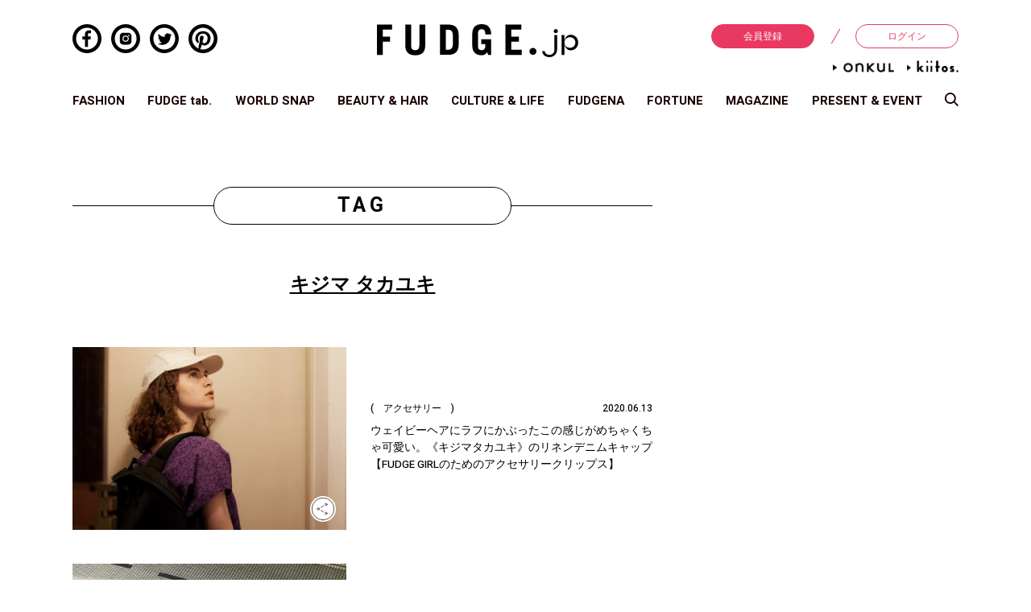

--- FILE ---
content_type: text/html; charset=UTF-8
request_url: https://fudge.jp/tag/%E3%82%AD%E3%82%B8%E3%83%9E-%E3%82%BF%E3%82%AB%E3%83%A6%E3%82%AD/
body_size: 130162
content:
<!DOCTYPE html>
<html lang="ja">
	<head>

<!-- Google Tag Manager -->
<script>(function(w,d,s,l,i){w[l]=w[l]||[];w[l].push({'gtm.start':
new Date().getTime(),event:'gtm.js'});var f=d.getElementsByTagName(s)[0],
j=d.createElement(s),dl=l!='dataLayer'?'&l='+l:'';j.async=true;j.src=
'https://www.googletagmanager.com/gtm.js?id='+i+dl;f.parentNode.insertBefore(j,f);
})(window,document,'script','dataLayer','GTM-PS8QGPH');</script>
<!-- End Google Tag Manager -->
<!-- Google Tag Manager -->
<script>(function(w,d,s,l,i){w[l]=w[l]||[];w[l].push({'gtm.start':
new Date().getTime(),event:'gtm.js'});var f=d.getElementsByTagName(s)[0],
j=d.createElement(s),dl=l!='dataLayer'?'&l='+l:'';j.async=true;j.src=
'https://www.googletagmanager.com/gtm.js?id='+i+dl;f.parentNode.insertBefore(j,f);
})(window,document,'script','dataLayer','GTM-TWQJ62S');</script>
<!-- End Google Tag Manager -->

<!-- ポップアップタグ -->
<!-- Google Tag Manager -->
<script>(function(w,d,s,l,i){w[l]=w[l]||[];w[l].push({'gtm.start':
new Date().getTime(),event:'gtm.js'});var f=d.getElementsByTagName(s)[0],
j=d.createElement(s),dl=l!='dataLayer'?'&l='+l:'';j.async=true;j.src=
'https://www.googletagmanager.com/gtm.js?id='+i+dl;f.parentNode.insertBefore(j,f);
})(window,document,'script','dataLayer','GTM-NJ9GDM4');</script>
<!-- End Google Tag Manager -->

<!-- Begin Mieruca Embed Code -->
<script type="text/javascript" id="mierucajs">
window.__fid = window.__fid || [];__fid.push([898622982]);
(function() {
function mieruca(){if(typeof window.__fjsld != "undefined") return; window.__fjsld = 1; var fjs = document.createElement('script'); fjs.type = 'text/javascript'; fjs.async = true; fjs.id = "fjssync"; var timestamp = new Date;fjs.src = ('https:' == document.location.protocol ? 'https' : 'http') + '://hm.mieru-ca.com/service/js/mieruca-hm.js?v='+ timestamp.getTime(); var x = document.getElementsByTagName('script')[0]; x.parentNode.insertBefore(fjs, x); };
setTimeout(mieruca, 500); document.readyState != "complete" ? (window.attachEvent ? window.attachEvent("onload", mieruca) : window.addEventListener("load", mieruca, false)) : mieruca();
})();
</script>
<!-- End Mieruca Embed Code -->

		<meta charset="UTF-8">
		<meta http-equiv="x-ua-compatible" content="ie=edge">
		<meta name="viewport" content="width=device-width, initial-scale=1, shrink-to-fit=no">
		<meta property="og:title" content="キジマ タカユキ | FUDGE.jp">
		<meta property="og:type" content="blog">
		<meta property="og:description" content="ファッション誌『FUDGE(ファッジ)』公式サイト。ファッションやビューティー情報をウェブ限定で特集するオリジナルコンテンツ《FUDGE tab.》や《占い》、《ワールドファッションスナップ》、コラムやプレゼント企画などデイリーに更新されるコンテンツが盛りだくさん。">
		<meta property="og:url" content="https://fudge.jp/tag/%E3%82%AD%E3%82%B8%E3%83%9E-%E3%82%BF%E3%82%AB%E3%83%A6%E3%82%AD/">
		<meta property="og:image" content="https://fudge.jp/wp/wp-content/themes/fudge2018/img/siteimg.png">
		<meta property="og:site_name" content="FUDGE.jp">
		<meta property="og:locale" content="ja_JP">
		<meta name="twitter:card" content="summary_large_image">
		<meta name="author" content="San-eishobo Publishing Co.,Ltd">
		<meta name="copyright" content="Copyright San-eishobo Publishing Co.,Ltd">
		<meta name="description" content="ファッション誌『FUDGE(ファッジ)』公式サイト。ファッションやビューティー情報をウェブ限定で特集するオリジナルコンテンツ《FUDGE tab.》や《占い》、《ワールドファッションスナップ》、コラムやプレゼント企画などデイリーに更新されるコンテンツが盛りだくさん。">
		<meta name="keywords" content="FUDGE,ファッジ,ファッション,スナップ,大人かわいい,三栄">
		<meta name="format-detection" content="telephone=no">
		<meta content="on" http-equiv="x-dns-prefetch-control">
		
		<link href="//www.facebook.com" rel="dns-prefetch">
		<link href="//connect.facebook.net" rel="dns-prefetch">
		<link href="//static.ak.facebook.com" rel="dns-prefetch">
		<link href="//fbstatic-a.akamaihd.net" rel="dns-prefetch">
		<link href="//platform.twitter.com" rel="dns-prefetch">
		<link href="//p.twitter.com" rel="dns-prefetch">
		<link href="//twitter.com" rel="dns-prefetch">
		<link href="//w.glam.jp" rel="dns-prefetch">
		<link href="//apis.google.com" rel="dns-prefetch">

		<link rel="shortcut icon" href="https://fudge.jp/wp/wp-content/themes/fudge2018/img/fudge.ico">
		<link href="https://fudge.jp/wp/wp-content/themes/fudge2018/img/fudge-icon-180x180.png" rel="apple-touch-icon" sizes="180x180">
		<link href="https://fudge.jp/wp/wp-content/themes/fudge2018/img/fudge-icon-180x180.png" rel="apple-touch-icon-precomposed">
		<link href="https://fudge.jp/wp/wp-content/themes/fudge2018/img/fudge-icon-180x180.png" rel="shortcut icon">
		<link href="https://fudge.jp/wp/wp-content/themes/fudge2018/img/fudge-icon-192x192.png" rel="icon" sizes="192x192">

<!--[if lt IE 9]>
<script src="https://cdnjs.cloudflare.com/ajax/libs/html5shiv/3.7.3/html5shiv.min.js"></script>
<script src="https://cdnjs.cloudflare.com/ajax/libs/respond.js/1.4.2/respond.min.js"></script>
<![endif]-->

		<title>キジマ タカユキ | FUDGE.jp</title>
<link rel='dns-prefetch' href='//s0.wp.com' />
<link rel='dns-prefetch' href='//secure.gravatar.com' />
<link rel='dns-prefetch' href='//s.w.org' />
<link rel="alternate" type="application/rss+xml" title="FUDGE.jp &raquo; フィード" href="https://fudge.jp/feed/" />
<link rel="alternate" type="application/rss+xml" title="FUDGE.jp &raquo; コメントフィード" href="https://fudge.jp/comments/feed/" />
<link rel="alternate" type="application/rss+xml" title="FUDGE.jp &raquo; キジマ タカユキ タグのフィード" href="https://fudge.jp/tag/%e3%82%ad%e3%82%b8%e3%83%9e-%e3%82%bf%e3%82%ab%e3%83%a6%e3%82%ad/feed/" />
		<script type="text/javascript">
			window._wpemojiSettings = {"baseUrl":"https:\/\/s.w.org\/images\/core\/emoji\/11\/72x72\/","ext":".png","svgUrl":"https:\/\/s.w.org\/images\/core\/emoji\/11\/svg\/","svgExt":".svg","source":{"concatemoji":"https:\/\/fudge.jp\/wp\/wp-includes\/js\/wp-emoji-release.min.js?ver=4.9.9"}};
			!function(a,b,c){function d(a,b){var c=String.fromCharCode;l.clearRect(0,0,k.width,k.height),l.fillText(c.apply(this,a),0,0);var d=k.toDataURL();l.clearRect(0,0,k.width,k.height),l.fillText(c.apply(this,b),0,0);var e=k.toDataURL();return d===e}function e(a){var b;if(!l||!l.fillText)return!1;switch(l.textBaseline="top",l.font="600 32px Arial",a){case"flag":return!(b=d([55356,56826,55356,56819],[55356,56826,8203,55356,56819]))&&(b=d([55356,57332,56128,56423,56128,56418,56128,56421,56128,56430,56128,56423,56128,56447],[55356,57332,8203,56128,56423,8203,56128,56418,8203,56128,56421,8203,56128,56430,8203,56128,56423,8203,56128,56447]),!b);case"emoji":return b=d([55358,56760,9792,65039],[55358,56760,8203,9792,65039]),!b}return!1}function f(a){var c=b.createElement("script");c.src=a,c.defer=c.type="text/javascript",b.getElementsByTagName("head")[0].appendChild(c)}var g,h,i,j,k=b.createElement("canvas"),l=k.getContext&&k.getContext("2d");for(j=Array("flag","emoji"),c.supports={everything:!0,everythingExceptFlag:!0},i=0;i<j.length;i++)c.supports[j[i]]=e(j[i]),c.supports.everything=c.supports.everything&&c.supports[j[i]],"flag"!==j[i]&&(c.supports.everythingExceptFlag=c.supports.everythingExceptFlag&&c.supports[j[i]]);c.supports.everythingExceptFlag=c.supports.everythingExceptFlag&&!c.supports.flag,c.DOMReady=!1,c.readyCallback=function(){c.DOMReady=!0},c.supports.everything||(h=function(){c.readyCallback()},b.addEventListener?(b.addEventListener("DOMContentLoaded",h,!1),a.addEventListener("load",h,!1)):(a.attachEvent("onload",h),b.attachEvent("onreadystatechange",function(){"complete"===b.readyState&&c.readyCallback()})),g=c.source||{},g.concatemoji?f(g.concatemoji):g.wpemoji&&g.twemoji&&(f(g.twemoji),f(g.wpemoji)))}(window,document,window._wpemojiSettings);
		</script>
		<style type="text/css">
img.wp-smiley,
img.emoji {
	display: inline !important;
	border: none !important;
	box-shadow: none !important;
	height: 1em !important;
	width: 1em !important;
	margin: 0 .07em !important;
	vertical-align: -0.1em !important;
	background: none !important;
	padding: 0 !important;
}
</style>
<link rel='stylesheet' id='toc-screen-css'  href='https://fudge.jp/wp/wp-content/plugins/table-of-contents-plus/screen.min.css?ver=2302' type='text/css' media='all' />
<link rel='stylesheet' id='wpt-twitter-feed-css'  href='https://fudge.jp/wp/wp-content/plugins/wp-to-twitter/css/twitter-feed.css?ver=4.9.9' type='text/css' media='all' />
<link rel='stylesheet' id='theme-style-css'  href='https://fudge.jp/wp/wp-content/themes/fudge2018/style.css?ver=1692071748' type='text/css' media='all' />
<link rel='stylesheet' id='__EPYT__style-css'  href='https://fudge.jp/wp/wp-content/plugins/youtube-embed-plus/styles/ytprefs.min.css?ver=13.0.1' type='text/css' media='all' />
<style id='__EPYT__style-inline-css' type='text/css'>

                .epyt-gallery-thumb {
                        width: 33.333%;
                }
                
</style>
<link rel='stylesheet' id='jetpack_css-css'  href='https://fudge.jp/wp/wp-content/plugins/jetpack/css/jetpack.css?ver=6.8.1' type='text/css' media='all' />
<script type='text/javascript' src='https://fudge.jp/wp/wp-includes/js/jquery/jquery.js?ver=1.12.4'></script>
<script type='text/javascript' src='https://fudge.jp/wp/wp-includes/js/jquery/jquery-migrate.min.js?ver=1.4.1'></script>
<script type='text/javascript'>
/* <![CDATA[ */
var _EPYT_ = {"ajaxurl":"https:\/\/fudge.jp\/wp\/wp-admin\/admin-ajax.php","security":"972129ae4e","gallery_scrolloffset":"20","eppathtoscripts":"https:\/\/fudge.jp\/wp\/wp-content\/plugins\/youtube-embed-plus\/scripts\/","eppath":"https:\/\/fudge.jp\/wp\/wp-content\/plugins\/youtube-embed-plus\/","epresponsiveselector":"[\"iframe[src*='youtube.com']\",\"iframe[src*='youtube-nocookie.com']\",\"iframe[data-ep-src*='youtube.com']\",\"iframe[data-ep-src*='youtube-nocookie.com']\",\"iframe[data-ep-gallerysrc*='youtube.com']\"]","epdovol":"1","version":"13.0.1","evselector":"iframe.__youtube_prefs__[src], iframe[src*=\"youtube.com\/embed\/\"], iframe[src*=\"youtube-nocookie.com\/embed\/\"]","ajax_compat":"","ytapi_load":"light","stopMobileBuffer":"1","vi_active":"","vi_js_posttypes":[]};
/* ]]> */
</script>
<script type='text/javascript' src='https://fudge.jp/wp/wp-content/plugins/youtube-embed-plus/scripts/ytprefs.min.js?ver=13.0.1'></script>
<link rel='https://api.w.org/' href='https://fudge.jp/wp-json/' />
<link rel="EditURI" type="application/rsd+xml" title="RSD" href="https://fudge.jp/wp/xmlrpc.php?rsd" />
<link rel="wlwmanifest" type="application/wlwmanifest+xml" href="https://fudge.jp/wp/wp-includes/wlwmanifest.xml" /> 
<meta name="generator" content="WordPress 4.9.9" />
<!-- Add indexing api tags below -->
<meta name="google-site-verification" content="w0CfBE7gk_O33qXVgFM-ZeY1EE4UZwgZh4_WjXm7W4o" />
<!-- End indexing api tags -->
<meta name="robots" content="noindex" />

<link rel='dns-prefetch' href='//v0.wordpress.com'/>
<style type='text/css'>img#wpstats{display:none}</style>
<script type="application/javascript" src="//anymind360.com/js/3943/ats.js"></script>
<script async='async' src='https://www.googletagservices.com/tag/js/gpt.js'></script>
<script>
  var googletag = googletag || {};
  googletag.cmd = googletag.cmd || [];
</script>

<script>
  googletag.cmd.push(function() {
    googletag.defineSlot('/283497789/FUDGE_billboard_A', [[970, 250], [1100, 250], [320, 180]], 'div-gpt-ad-1541571398489-0').addService(googletag.pubads());
    googletag.defineSlot('/283497789/FUDGE_rectangle_A', [[300, 600], [300, 250]], 'div-gpt-ad-1542767939701-0').addService(googletag.pubads());
    googletag.defineSlot('/283497789/FUDGE_rectangle_B', [[300, 250], [300, 600]], 'div-gpt-ad-1542768091093-0').addService(googletag.pubads());
    googletag.defineSlot('/283497789/FUDGE_rectangle_C', [[300, 250], [300, 600]], 'div-gpt-ad-1542768245070-0').addService(googletag.pubads());
    googletag.defineSlot('/283497789/FUDGE_rectangle_D', [300, 250], 'div-gpt-ad-1542768333572-0').addService(googletag.pubads());
    googletag.defineSlot('/283497789/FUDGE_rectangle_E', [300, 250], 'div-gpt-ad-1542768634247-0').addService(googletag.pubads());
    googletag.defineSlot('/283497789/FUDGE_badge_A1', [300, 100], 'div-gpt-ad-1542768768053-0').addService(googletag.pubads());
    googletag.defineSlot('/283497789/FUDGE_badge_B1', [300, 100], 'div-gpt-ad-1542768846364-0').addService(googletag.pubads());
    googletag.defineSlot('/283497789/FUDGE_badge_C1', [300, 100], 'div-gpt-ad-1542769938500-0').addService(googletag.pubads());
    googletag.defineSlot('/283497789/FUDGE_badge_D1', [300, 100], 'div-gpt-ad-1542769003508-0').addService(googletag.pubads());
    googletag.defineSlot('/283497789/FUDGE_badge_E1', [300, 100], 'div-gpt-ad-1542769060143-0').addService(googletag.pubads());
    googletag.defineSlot('/283497789/FUDGE_badge_A2', [300, 100], 'div-gpt-ad-1542769116028-0').addService(googletag.pubads());
    googletag.defineSlot('/283497789/FUDGE_badge_B2', [300, 100], 'div-gpt-ad-1542770022840-0').addService(googletag.pubads());
    googletag.defineSlot('/283497789/FUDGE_badge_C2', [300, 100], 'div-gpt-ad-1542769222180-0').addService(googletag.pubads());
    googletag.defineSlot('/283497789/FUDGE_badge_D2', [300, 100], 'div-gpt-ad-1542770116830-0').addService(googletag.pubads());
    googletag.defineSlot('/283497789/FUDGE_badge_E2', [300, 100], 'div-gpt-ad-1542769458727-0').addService(googletag.pubads());
    googletag.defineSlot('/283497789/FUDGE_middle_A', [[300, 250], [728, 90]], 'div-gpt-ad-1542769719965-0').addService(googletag.pubads());
    googletag.defineSlot('/283497789/FUDGE_footer_A', [320, 50], 'div-gpt-ad-1542769677357-0').addService(googletag.pubads());
    googletag.defineSlot('/283497789/FUDGE_pc_article_underarticle_left', [[200, 200], [1, 1], [300, 250], [336, 280]], 'div-gpt-ad-1597817525981-0').addService(googletag.pubads());
    googletag.defineSlot('/283497789/FUDGE_pc_article_underarticle_right', [[300, 250], [336, 280], [1, 1], [200, 200]], 'div-gpt-ad-1597817638465-0').addService(googletag.pubads());
    googletag.defineSlot('/283497789/FUDGE_sp_article_header', [[200, 200], [320, 100], [320, 50], [320, 180], [1, 1], [300, 250], [336, 280]], 'div-gpt-ad-1597817721545-0').addService(googletag.pubads());
    googletag.defineSlot('/283497789/FUDGE_sp_article_underarticle', [[320, 180], [300, 250], [200, 200], [320, 100], [336, 280], [320, 50], [1, 1]], 'div-gpt-ad-1597817760463-0').addService(googletag.pubads());
    googletag.pubads().enableSingleRequest();
    googletag.pubads().collapseEmptyDivs();
    googletag.enableServices();
  });
</script>

<script src="https://gacraft.jp/publish/fudge.js"></script>

<!-- Meta Pixel Code -->
<script>
  !function(f,b,e,v,n,t,s)
  {if(f.fbq)return;n=f.fbq=function(){n.callMethod?
  n.callMethod.apply(n,arguments):n.queue.push(arguments)};
  if(!f._fbq)f._fbq=n;n.push=n;n.loaded=!0;n.version='2.0';
  n.queue=[];t=b.createElement(e);t.async=!0;
  t.src=v;s=b.getElementsByTagName(e)[0];
  s.parentNode.insertBefore(t,s)}(window, document,'script',
  'https://connect.facebook.net/en_US/fbevents.js');
  fbq('init', '248716124533540');
  fbq('track', 'PageView');
</script>
<noscript><img height="1" width="1" style="display:none"
  src="https://www.facebook.com/tr?id=248716124533540&ev=PageView&noscript=1"
/></noscript>
<!-- End Meta Pixel Code -->

	</head>

	<body class="archive tag tag-4388">

<!-- Google Tag Manager (noscript) -->
<noscript><iframe src="https://www.googletagmanager.com/ns.html?id=GTM-PS8QGPH"
height="0" width="0" style="display:none;visibility:hidden"></iframe></noscript>
<!-- End Google Tag Manager (noscript) -->
<!-- Google Tag Manager (noscript) -->
<noscript><iframe src="https://www.googletagmanager.com/ns.html?id=GTM-TWQJ62S"
height="0" width="0" style="display:none;visibility:hidden"></iframe></noscript>
<!-- End Google Tag Manager (noscript) -->

<!-- ポップアップタグ -->
<!-- Google Tag Manager (noscript) -->
<noscript><iframe src="https://www.googletagmanager.com/ns.html?id=GTM-NJ9GDM4"
height="0" width="0" style="display:none;visibility:hidden"></iframe></noscript>
<!-- End Google Tag Manager (noscript) -->


			<div class="container">
							<header id="js-site-header" class="site-header">
				<div class="site-header__inner">
											<h1 class="site-logo"><a href="https://fudge.jp/" title="FUDGE.jp"><img src="https://fudge.jp/wp/wp-content/themes/fudge2018/img/site_logo.svg" alt="FUDGE.jp"></a></h1>

					
					<div id="js-sp-header-search" class="header-search_sp">
						<svg class="scoop-icon" xmlns="//www.w3.org/2000/svg" viewBox="0 0 39 39.031">
							<path class="cls-1" d="M64.028,70.035S55.958,61.817,53.759,59.56a15.613,15.613,0,0,1-9.915,3.555,16.026,16.026,0,1,1,12.89-6.763c2.123,2.233,10.256,10.654,10.256,10.654Zm-20.184-34.6A11.628,11.628,0,1,0,55.313,47.059,11.562,11.562,0,0,0,43.844,35.433Z" transform="translate(-28 -31)"/>
						</svg>
					</div>

					<div class="header-nav_sp">
						<div id="js-sp-nav-open" class="sp-nav-trigger">
							<div class="upper-line"></div>
							<div class="middle-line"></div>
							<div class="under-line"></div>
						</div>
					</div>

					<div class="header-sns_pc">
						<ul class="sns-list">
	<li class="sns-item">
		<a href="https://www.facebook.com/fashionmagazine.FUDGE" target="_blank">
			<svg class="sns-facebook" xmlns="//www.w3.org/2000/svg" viewBox="0 0 49.15 49.15">
				<path class="cls-1" d="M24.58,0A24.58,24.58,0,1,0,49.15,24.58,24.57,24.57,0,0,0,24.58,0Zm0,43A18.44,18.44,0,1,1,43,24.58,18.46,18.46,0,0,1,24.58,43Z"/>
				<path class="cls-1" d="M21.09,17.15v3.67h-4.3v5h4.3V38.59h5.14V25.81h4.29l.57-4.41.08-.56h0v0H26.23V17.64c0-1.44.4-2.42,2.47-2.42h2.64V10.76a35.11,35.11,0,0,0-3.84-.2C23.69,10.56,21.09,12.88,21.09,17.15Z"/>
			</svg>
		</a>
	</li>
	<li class="sns-item">
		<a href="https://www.instagram.com/fudge_magazine/" target="_blank">
			<svg class="sns-instagram" xmlns="//www.w3.org/2000/svg" viewBox="0 0 49.15 49.15">
				<path class="cls-1" d="M28.78,14.51H20.37a5.69,5.69,0,0,0-5.69,5.69V29a5.69,5.69,0,0,0,5.69,5.69h8.41A5.68,5.68,0,0,0,34.47,29V20.2A5.69,5.69,0,0,0,28.78,14.51Zm-4.2,15.25a5.19,5.19,0,1,1,5.18-5.18A5.2,5.2,0,0,1,24.58,29.76Zm5.33-9.36a1.16,1.16,0,1,1,1.16-1.16A1.16,1.16,0,0,1,29.91,20.4Z"/>
				<path class="cls-1" d="M24.58,28.14a3.57,3.57,0,1,1,3.56-3.56A3.57,3.57,0,0,1,24.58,28.14Z"/>
				<path class="cls-1" d="M24.58,0A24.58,24.58,0,1,0,49.15,24.58,24.57,24.57,0,0,0,24.58,0Zm0,43A18.44,18.44,0,1,1,43,24.58,18.46,18.46,0,0,1,24.58,43Z"/>
			</svg>
		</a>
	</li>
	<li class="sns-item">
		<a href="https://twitter.com/FUDGE_magazine" target="_blank">
			<svg class="sns-twitter" xmlns="//www.w3.org/2000/svg" viewBox="0 0 49.15 49.15">
				<path class="cls-1" d="M24.58,0A24.58,24.58,0,1,0,49.15,24.58,24.57,24.57,0,0,0,24.58,0Zm0,43A18.44,18.44,0,1,1,43,24.58,18.46,18.46,0,0,1,24.58,43Z"/>
				<path class="cls-1" d="M37.38,17.89l0,0a10,10,0,0,1-2.24.68l-.58.08a5,5,0,0,0,1.86-2,5.71,5.71,0,0,0,.3-.67h0v0a9.7,9.7,0,0,1-3.14,1.2,4.94,4.94,0,0,0-8.44,4.41.34.34,0,0,0,0,.1A13.93,13.93,0,0,1,15,16.46h0a4.93,4.93,0,0,0,.87,6.06,3.73,3.73,0,0,0,.64.54,4.87,4.87,0,0,1-2.22-.61v.06A4.94,4.94,0,0,0,17.14,27a5.57,5.57,0,0,0,1.06.38,5.41,5.41,0,0,1-1.28.16,4.65,4.65,0,0,1-.75-.06l-.16,0h0a4.93,4.93,0,0,0,3.83,3.36,5.18,5.18,0,0,0,.78.09A9.93,9.93,0,0,1,14.47,33c-.33,0-.66,0-1-.06l-.18,0h0a14,14,0,0,0,7.58,2.22,13.55,13.55,0,0,0,10.29-4.42l.07-.06c.25-.29.49-.58.72-.88l.17-.22c.19-.27.38-.54.55-.81l.21-.34.44-.79c.06-.13.13-.25.19-.38s.26-.58.38-.87l.12-.3q.2-.54.36-1.08s0-.06,0-.09a13.75,13.75,0,0,0,.55-3.83c0-.22,0-.43,0-.64a10,10,0,0,0,2-2c.15-.19.3-.38.44-.58Z"/>
			</svg>
		</a>
	</li>
	<li class="sns-item">
		<a href="https://www.pinterest.jp/fudgemag/" target="_blank">
			<svg class="sns-pinterest" xmlns="//www.w3.org/2000/svg" viewBox="0 0 49.15 49.15">
				<path class="cls-1" d="M24.58,0A24.58,24.58,0,1,0,49.15,24.58,24.57,24.57,0,0,0,24.58,0Zm-4.8,42.37a19.08,19.08,0,0,0,1.76-4c.17-.66.73-2.82,1-4a6.05,6.05,0,0,0,4.36,1.81c6,0,10.54-5.41,10.54-12.57C37.47,17,32.12,11.93,25,11.93c-9.17,0-13.34,6.35-13.34,12.25,0,2.94,1.57,6.7,4.19,7.92a1.09,1.09,0,0,0,.46.12.67.67,0,0,0,.67-.61c.07-.27.41-1.61.55-2.23a.93.93,0,0,0-.2-.86A7.29,7.29,0,0,1,16,24.25a8.19,8.19,0,0,1,8.54-8.19c4.63,0,7.86,3.15,7.86,7.65,0,5-2.45,8.66-5.83,8.66a2.73,2.73,0,0,1-2.15-1A2.48,2.48,0,0,1,24,29.25c.2-.83.46-1.69.72-2.52a15.87,15.87,0,0,0,.92-4.11,2.8,2.8,0,0,0-2.83-3.12c-2.19,0-3.91,2.25-3.91,5.12a7.76,7.76,0,0,0,.57,3c-.24,1-2,8.23-2.27,9.66a13.51,13.51,0,0,0-.24,3.46c0,.22,0,.42,0,.64A18.42,18.42,0,1,1,24.58,43a18.21,18.21,0,0,1-4.33-.53Z"/>
			</svg>
		</a>
	</li>
</ul>					</div>

					<div class="header-login_pc">
						<ul class="member-menu">
							<li class="menu-item"><a href="https://member.fudge.jp/" class="registration">会員登録</a></li>
							<li class="menu-item"><a href="https://member.fudge.jp/mypage/">ログイン</a></li>
						</ul>
						<ul class="member-menu sitelist">
							
														<li class="site_onkul"><a href="https://fudge.jp/onkul/"><img src="https://fudge.jp/wp/wp-content/themes/fudge2018/img/anchor_onkul.png" alt="ONKUL"></a></li>
							
														<li class="site_kiitos"><a href="https://fudge.jp/kiitos/"><img src="https://fudge.jp/wp/wp-content/themes/fudge2018/img/anchor_kiitos.png" alt="kiitos"></a></li>
													</ul>
					</div>
				</div>

				

<div class="pc-glogal">
	<ul class="g-nav-list">
		<li class="nav-item">
			<a href="https://fudge.jp/fashion/" class="">FASHION</a>
		</li>
		<li class="nav-item">
			<a href="https://fudge.jp/fudgetab/" class="">FUDGE tab.</a>
		</li>
		<li class="nav-item">
			<a href="https://fudge.jp/worldsnap/" class="">WORLD SNAP</a>
		</li>
		<li class="nav-item">
			<a href="https://fudge.jp/beauty_hair/" class="">BEAUTY &amp; HAIR</a>
		</li>
		<li class="nav-item">
			<a href="https://fudge.jp/culture_life/" class="">CULTURE &amp; LIFE</a>
		</li>
		<li class="nav-item">
			<a href="https://fudge.jp/fudgena/" class="">FUDGENA</a>
		</li>
		<li class="nav-item">
			<a href="https://fudge.jp/fortune/" class="">FORTUNE</a>
		</li>
		<li class="nav-item">
			<a href="https://fudge.jp/magazine/" class="">MAGAZINE</a>
		</li>
		<li class="nav-item">
			<a href="https://fudge.jp/present_event/" class="">PRESENT &amp; EVENT</a>
		</li>
		<li class="nav-item">
			<a id="js-pc-header-search">
				<svg class="scoop-icon" xmlns="//www.w3.org/2000/svg" viewBox="0 0 39 39.031">
				<path class="cls-1" d="M64.028,70.035S55.958,61.817,53.759,59.56a15.613,15.613,0,0,1-9.915,3.555,16.026,16.026,0,1,1,12.89-6.763c2.123,2.233,10.256,10.654,10.256,10.654Zm-20.184-34.6A11.628,11.628,0,1,0,55.313,47.059,11.562,11.562,0,0,0,43.844,35.433Z" transform="translate(-28 -31)"/>
				</svg>
			</a>
		</li>
	</ul>
</div>

			</header>

			<div id="js-sp-nav-container" class="sp-nav-container">
				<div id="js-sp-nav-close" class="sp-nav-close">
					<div class="close-line_01"></div>
					<div class="close-line_02"></div>
				</div>

				<!-- <h2 class="site-logo"><a href="https://fudge.jp/"><img src="https://fudge.jp/wp/wp-content/themes/fudge2018/img/site_logo_white.png" alt="FUDGE.jp"></a></h2> -->

									<h2 class="site-logo"><a href="https://fudge.jp/" title="FUDGE.jp"><img src="https://fudge.jp/wp/wp-content/themes/fudge2018/img/site_logo_white.png" alt="FUDGE.jp"></a></h2>

				
				<ul class="member-menu">
					<li class="menu-item"><a href="https://member.fudge.jp/" class="registration">会員登録</a></li>
					<li class="menu-item"><a href="https://member.fudge.jp/mypage/">ログイン</a></li>
				</ul>

				
<nav class="global-nav">
	<ul class="nav-list">
			<li class="nav-item">
			<a class="parent">FASHION</a>
			<ul class="sub-cat">
				<li class="nav-item"><a href="https://fudge.jp/fashion/">トップ</a></li>
									<li class="nav-item">
						<a href="https://fudge.jp/fashion/feature/">特集</a>
					</li>
									<li class="nav-item">
						<a href="https://fudge.jp/fashion/dig/">FUDGE dig.</a>
					</li>
									<li class="nav-item">
						<a href="https://fudge.jp/fashion/news/">ニュース</a>
					</li>
									<li class="nav-item">
						<a href="https://fudge.jp/fashion/fudge-girl/">本日のFUDGE GIRL</a>
					</li>
									<li class="nav-item">
						<a href="https://fudge.jp/fashion/friend/">FUDGE FRIEND</a>
					</li>
									<li class="nav-item">
						<a href="https://fudge.jp/fashion/brandpickup/">ブランドピックアップ</a>
					</li>
									<li class="nav-item">
						<a href="https://fudge.jp/fashion/fudge-girls-dictionary/">ファッション用語辞典</a>
					</li>
									<li class="nav-item">
						<a href="https://fudge.jp/fashion/my-satandard-book/">スタンダード</a>
					</li>
									<li class="nav-item">
						<a href="https://fudge.jp/fashion/my_closet/">着まわし7days</a>
					</li>
									<li class="nav-item">
						<a href="https://fudge.jp/fashion/accessory-clips/">アクセサリー</a>
					</li>
							</ul>
		</li>
		<li class="nav-item"><a href="https://fudge.jp/fudgetab/">FUDGE tab.</a></li>
		<li class="nav-item">
			<a class="parent">WORLD SNAP</a>
			<ul class="sub-cat">
				<li class="nav-item"><a href="https://fudge.jp/worldsnap/">トップ</a></li>
									<li class="nav-item">
						<a href="https://fudge.jp/worldsnap/tokyo/">TOKYO</a>
					</li>
									<li class="nav-item">
						<a href="https://fudge.jp/worldsnap/paris/">PARIS</a>
					</li>
									<li class="nav-item">
						<a href="https://fudge.jp/worldsnap/london/">LONDON</a>
					</li>
							</ul>
		</li>
		<li class="nav-item">
			<a class="parent">BEAUTY &amp; HAIR</a>
			<ul class="sub-cat">
				<li class="nav-item"><a href="https://fudge.jp/beauty_hair/">トップ</a></li>
									<li class="nav-item">
						<a href="https://fudge.jp/beauty_hair/feature-beauty_hair/">特集</a>
					</li>
									<li class="nav-item">
						<a href="https://fudge.jp/beauty_hair/news-beauty_hair/">ビューティーニュース</a>
					</li>
									<li class="nav-item">
						<a href="https://fudge.jp/beauty_hair/hair-recipe-stories/">ヘアレシピ ストーリーズ</a>
					</li>
									<li class="nav-item">
						<a href="https://fudge.jp/beauty_hair/make-up-tips/">メイクアップティップス</a>
					</li>
							</ul>
		</li>
		<li class="nav-item">
			<a class="parent">CULTURE &amp; LIFE</a>
			<ul class="sub-cat">
				<li class="nav-item"><a href="https://fudge.jp/culture_life/">トップ</a></li>
									<li class="nav-item">
						<a href="https://fudge.jp/culture_life/culture/">カルチャー</a>
					</li>
									<li class="nav-item">
						<a href="https://fudge.jp/culture_life/lifestyle/">ライフスタイル</a>
					</li>
									<li class="nav-item">
						<a href="https://fudge.jp/culture_life/food/">フード&amp;ドリンク</a>
					</li>
									<li class="nav-item">
						<a href="https://fudge.jp/culture_life/column-culture_life/">コラム</a>
					</li>
									<li class="nav-item">
						<a href="https://fudge.jp/culture_life/weekendasia/">週末アジア</a>
					</li>
									<li class="nav-item">
						<a href="https://fudge.jp/culture_life/playlist/">プレイリスト</a>
					</li>
									<li class="nav-item">
						<a href="https://fudge.jp/culture_life/cinema_salon/">シネマサロン</a>
					</li>
									<li class="nav-item">
						<a href="https://fudge.jp/culture_life/maedaemma/">前田エマの東京ぐるり</a>
					</li>
									<li class="nav-item">
						<a href="https://fudge.jp/culture_life/story/">誰かの話</a>
					</li>
							</ul>
		</li>
		<li class="nav-item">
			<a class="parent">FUDGENA</a>
			<ul class="sub-cat">
				<li class="nav-item"><a href="https://fudge.jp/fudgena/">トップ</a></li>
									<li class="nav-item">
						<a href="https://fudge.jp/fudgena/na_fashion/">ファッション</a>
					</li>
									<li class="nav-item">
						<a href="https://fudge.jp/fudgena/na_beauty/">ビューティー</a>
					</li>
									<li class="nav-item">
						<a href="https://fudge.jp/fudgena/na_recipe/">レシピ</a>
					</li>
									<li class="nav-item">
						<a href="https://fudge.jp/fudgena/na_lifestyle/">ライフスタイル</a>
					</li>
									<li class="nav-item">
						<a href="https://fudge.jp/fudgena/na_livingabroad/">海外生活</a>
					</li>
							</ul>
		</li>


		<li class="nav-item"><a href="https://fudge.jp/fortune/">FORTUNE</a></li>
		<li class="nav-item"><a href="https://fudge.jp/magazine/">MAGAZINE</a></li>
		<li class="nav-item fudge_last"><a href="https://fudge.jp/present_event/">PRESENT &amp; EVENT</a></li>

			<li class="nav-item onkul">
			<a class="parent">ONKUL</a>
			<ul class="sub-cat">
				<li class="nav-item"><a href="https://fudge.jp/onkul/">トップ</a></li>
									<li class="nav-item">
						<a href="https://fudge.jp/onkul/onlifestyle/">LIFESTYLE</a>
					</li>
									<li class="nav-item">
						<a href="https://fudge.jp/onkul/onfashion/">FASHION</a>
					</li>
									<li class="nav-item">
						<a href="https://fudge.jp/onkul/ontravel/">TRAVEL</a>
					</li>
									<li class="nav-item">
						<a href="https://fudge.jp/onkul/oncolumn/">COLUMN</a>
					</li>
									<li class="nav-item">
						<a href="https://fudge.jp/onkul/onmagazine/">MAGAZINE</a>
					</li>
							</ul>
		</li>
				<li class="nav-item kiitos">
			<a class="parent">kiitos.</a>
			<ul class="sub-cat">
				<li class="nav-item"><a href="https://fudge.jp/kiitos/">トップ</a></li>
									<li class="nav-item">
						<a href="https://fudge.jp/kiitos/pickup/">編集部のいいもの</a>
					</li>
									<li class="nav-item">
						<a href="https://fudge.jp/kiitos/make-up/">メイクのおはなし</a>
					</li>
									<li class="nav-item">
						<a href="https://fudge.jp/kiitos/innerbeauty/">インナービューティ</a>
					</li>
									<li class="nav-item">
						<a href="https://fudge.jp/kiitos/workout/">からだメンテナンス</a>
					</li>
									<li class="nav-item">
						<a href="https://fudge.jp/kiitos/femtech/">みんなのフェムテック</a>
					</li>
									<li class="nav-item">
						<a href="https://fudge.jp/kiitos/beautytravel/">ビューティトラベル</a>
					</li>
									<li class="nav-item">
						<a href="https://fudge.jp/kiitos/kiitos-magazine/">最新号＆バックナンバー</a>
					</li>
							</ul>
		</li>
		</ul>
</nav>
				<ul class="sns-list">
	<li class="sns-item">
		<a href="https://www.facebook.com/fashionmagazine.FUDGE" target="_blank">
			<svg class="sns-facebook" xmlns="//www.w3.org/2000/svg" viewBox="0 0 49.15 49.15">
				<path class="cls-1" d="M24.58,0A24.58,24.58,0,1,0,49.15,24.58,24.57,24.57,0,0,0,24.58,0Zm0,43A18.44,18.44,0,1,1,43,24.58,18.46,18.46,0,0,1,24.58,43Z"/>
				<path class="cls-1" d="M21.09,17.15v3.67h-4.3v5h4.3V38.59h5.14V25.81h4.29l.57-4.41.08-.56h0v0H26.23V17.64c0-1.44.4-2.42,2.47-2.42h2.64V10.76a35.11,35.11,0,0,0-3.84-.2C23.69,10.56,21.09,12.88,21.09,17.15Z"/>
			</svg>
		</a>
	</li>
	<li class="sns-item">
		<a href="https://www.instagram.com/fudge_magazine/" target="_blank">
			<svg class="sns-instagram" xmlns="//www.w3.org/2000/svg" viewBox="0 0 49.15 49.15">
				<path class="cls-1" d="M28.78,14.51H20.37a5.69,5.69,0,0,0-5.69,5.69V29a5.69,5.69,0,0,0,5.69,5.69h8.41A5.68,5.68,0,0,0,34.47,29V20.2A5.69,5.69,0,0,0,28.78,14.51Zm-4.2,15.25a5.19,5.19,0,1,1,5.18-5.18A5.2,5.2,0,0,1,24.58,29.76Zm5.33-9.36a1.16,1.16,0,1,1,1.16-1.16A1.16,1.16,0,0,1,29.91,20.4Z"/>
				<path class="cls-1" d="M24.58,28.14a3.57,3.57,0,1,1,3.56-3.56A3.57,3.57,0,0,1,24.58,28.14Z"/>
				<path class="cls-1" d="M24.58,0A24.58,24.58,0,1,0,49.15,24.58,24.57,24.57,0,0,0,24.58,0Zm0,43A18.44,18.44,0,1,1,43,24.58,18.46,18.46,0,0,1,24.58,43Z"/>
			</svg>
		</a>
	</li>
	<li class="sns-item">
		<a href="https://twitter.com/FUDGE_magazine" target="_blank">
			<svg class="sns-twitter" xmlns="//www.w3.org/2000/svg" viewBox="0 0 49.15 49.15">
				<path class="cls-1" d="M24.58,0A24.58,24.58,0,1,0,49.15,24.58,24.57,24.57,0,0,0,24.58,0Zm0,43A18.44,18.44,0,1,1,43,24.58,18.46,18.46,0,0,1,24.58,43Z"/>
				<path class="cls-1" d="M37.38,17.89l0,0a10,10,0,0,1-2.24.68l-.58.08a5,5,0,0,0,1.86-2,5.71,5.71,0,0,0,.3-.67h0v0a9.7,9.7,0,0,1-3.14,1.2,4.94,4.94,0,0,0-8.44,4.41.34.34,0,0,0,0,.1A13.93,13.93,0,0,1,15,16.46h0a4.93,4.93,0,0,0,.87,6.06,3.73,3.73,0,0,0,.64.54,4.87,4.87,0,0,1-2.22-.61v.06A4.94,4.94,0,0,0,17.14,27a5.57,5.57,0,0,0,1.06.38,5.41,5.41,0,0,1-1.28.16,4.65,4.65,0,0,1-.75-.06l-.16,0h0a4.93,4.93,0,0,0,3.83,3.36,5.18,5.18,0,0,0,.78.09A9.93,9.93,0,0,1,14.47,33c-.33,0-.66,0-1-.06l-.18,0h0a14,14,0,0,0,7.58,2.22,13.55,13.55,0,0,0,10.29-4.42l.07-.06c.25-.29.49-.58.72-.88l.17-.22c.19-.27.38-.54.55-.81l.21-.34.44-.79c.06-.13.13-.25.19-.38s.26-.58.38-.87l.12-.3q.2-.54.36-1.08s0-.06,0-.09a13.75,13.75,0,0,0,.55-3.83c0-.22,0-.43,0-.64a10,10,0,0,0,2-2c.15-.19.3-.38.44-.58Z"/>
			</svg>
		</a>
	</li>
	<li class="sns-item">
		<a href="https://www.pinterest.jp/fudgemag/" target="_blank">
			<svg class="sns-pinterest" xmlns="//www.w3.org/2000/svg" viewBox="0 0 49.15 49.15">
				<path class="cls-1" d="M24.58,0A24.58,24.58,0,1,0,49.15,24.58,24.57,24.57,0,0,0,24.58,0Zm-4.8,42.37a19.08,19.08,0,0,0,1.76-4c.17-.66.73-2.82,1-4a6.05,6.05,0,0,0,4.36,1.81c6,0,10.54-5.41,10.54-12.57C37.47,17,32.12,11.93,25,11.93c-9.17,0-13.34,6.35-13.34,12.25,0,2.94,1.57,6.7,4.19,7.92a1.09,1.09,0,0,0,.46.12.67.67,0,0,0,.67-.61c.07-.27.41-1.61.55-2.23a.93.93,0,0,0-.2-.86A7.29,7.29,0,0,1,16,24.25a8.19,8.19,0,0,1,8.54-8.19c4.63,0,7.86,3.15,7.86,7.65,0,5-2.45,8.66-5.83,8.66a2.73,2.73,0,0,1-2.15-1A2.48,2.48,0,0,1,24,29.25c.2-.83.46-1.69.72-2.52a15.87,15.87,0,0,0,.92-4.11,2.8,2.8,0,0,0-2.83-3.12c-2.19,0-3.91,2.25-3.91,5.12a7.76,7.76,0,0,0,.57,3c-.24,1-2,8.23-2.27,9.66a13.51,13.51,0,0,0-.24,3.46c0,.22,0,.42,0,.64A18.42,18.42,0,1,1,24.58,43a18.21,18.21,0,0,1-4.33-.53Z"/>
			</svg>
		</a>
	</li>
</ul>			</div>

			<div id="js-header-search-box" class="header-search-box">
				<div class="header-search-box__inner">
					<form method="get" action="https://fudge.jp/" class="search-box-wrap">
						<input type="search" name="s" value="" placeholder="検索ワード入力" class="search-input">
						<button type="submit" class="search-submit">
							<svg class="scoop-icon" xmlns="//www.w3.org/2000/svg" viewBox="0 0 39 39.031">
								<path class="cls-1" d="M64.028,70.035S55.958,61.817,53.759,59.56a15.613,15.613,0,0,1-9.915,3.555,16.026,16.026,0,1,1,12.89-6.763c2.123,2.233,10.256,10.654,10.256,10.654Zm-20.184-34.6A11.628,11.628,0,1,0,55.313,47.059,11.562,11.562,0,0,0,43.844,35.433Z" transform="translate(-28 -31)"/>
							</svg>
						</button>
						<div class="search-close">
							<div class="close-line_01"></div>
							<div class="close-line_02"></div>
						</div>
					</form>
				</div>
			</div>
<div class="page-contents category-contents">
	<div class="main-page-column cat-page-column-top">
		<div class="main-page-column__inner">
			<div id="js-cat-page" class="main-column">
				<h1 class="page-heading"><span>TAG</span></h1>

				<div class="result_for">
					<div class="result_for_word">キジマ タカユキ</div>
				</div>

									<div class="cat-page-list">
													<div class="list-item">
								<div class="item-img">
									<a href="https://fudge.jp/fashion/accessory-clips/71542/">
										<img src="https://fudge.jp/wp/wp-content/uploads/2020/06/13_063-414x276.jpg" alt="サムネイル">									</a>
									
<div class="share">
	<img src="https://fudge.jp/wp/wp-content/themes/fudge2018/img/share_btn.svg" alt="シェア" class="trigger">
	<a href="https://twitter.com/share?url=https://fudge.jp/fashion/accessory-clips/71542/&text=ウェイビーヘアにラフにかぶったこの感じがめちゃくちゃ可愛い。《キジマタカユキ》のリネンデニムキャップ【FUDGE GIRLのためのアクセサリークリップス】&amp;via=FUDGE_magazine" target="_blank" class="share-01"><img src="https://fudge.jp/wp/wp-content/themes/fudge2018/img/share_h_01.svg" alt="twitter"></a>
	<a href="https://www.facebook.com/sharer.php?u=https://fudge.jp/fashion/accessory-clips/71542/" target="_blank" class="share-02"><img src="https://fudge.jp/wp/wp-content/themes/fudge2018/img/share_h_02.svg" alt="Facebook"></a>
	<a href="http://pinterest.com/pin/create/button/?url=https://fudge.jp/fashion/accessory-clips/71542/&media=https://fudge.jp/wp/wp-content/uploads/2020/06/13_063.jpg&description=FUDGE.jp - ウェイビーヘアにラフにかぶったこの感じがめちゃくちゃ可愛い。《キジマタカユキ》のリネンデニムキャップ【FUDGE GIRLのためのアクセサリークリップス】" target="_blank" class="share-03"><img src="https://fudge.jp/wp/wp-content/themes/fudge2018/img/share_h_03.svg" alt="Pinterest"></a>
</div>								</div>
								<div class="item-info">
																			<div class="cat-name">(&emsp;アクセサリー&emsp;)</div>
																		
									<div class="post-date"><time datetime="2020-06-13">2020.06.13</time></div>
									<div class="post-title">ウェイビーヘアにラフにかぶったこの感じがめちゃくちゃ可愛い。《キジマタカユキ》のリネンデニムキャップ【FUDGE GIRLのためのアクセサリークリップス】</div>
								</div>
							</div>
													<div class="list-item">
								<div class="item-img">
									<a href="https://fudge.jp/fashion/accessory-clips/25488/">
										<img src="https://fudge.jp/wp/wp-content/uploads/2019/06/DSF6182-414x276.jpg" alt="サムネイル">									</a>
									
<div class="share">
	<img src="https://fudge.jp/wp/wp-content/themes/fudge2018/img/share_btn.svg" alt="シェア" class="trigger">
	<a href="https://twitter.com/share?url=https://fudge.jp/fashion/accessory-clips/25488/&text=リラクシングなムードが漂う《キジマ タカユキ》のパナマハット【FUDGE GIRLのためのアクセサリークリップス】&amp;via=FUDGE_magazine" target="_blank" class="share-01"><img src="https://fudge.jp/wp/wp-content/themes/fudge2018/img/share_h_01.svg" alt="twitter"></a>
	<a href="https://www.facebook.com/sharer.php?u=https://fudge.jp/fashion/accessory-clips/25488/" target="_blank" class="share-02"><img src="https://fudge.jp/wp/wp-content/themes/fudge2018/img/share_h_02.svg" alt="Facebook"></a>
	<a href="http://pinterest.com/pin/create/button/?url=https://fudge.jp/fashion/accessory-clips/25488/&media=https://fudge.jp/wp/wp-content/uploads/2019/06/DSF6182.jpg&description=FUDGE.jp - リラクシングなムードが漂う《キジマ タカユキ》のパナマハット【FUDGE GIRLのためのアクセサリークリップス】" target="_blank" class="share-03"><img src="https://fudge.jp/wp/wp-content/themes/fudge2018/img/share_h_03.svg" alt="Pinterest"></a>
</div>								</div>
								<div class="item-info">
																			<div class="cat-name">(&emsp;アクセサリー&emsp;)</div>
																		
									<div class="post-date"><time datetime="2019-06-08">2019.06.08</time></div>
									<div class="post-title">リラクシングなムードが漂う《キジマ タカユキ》のパナマハット【FUDGE GIRLのためのアクセサリークリップス】</div>
								</div>
							</div>
											</div>

					
					
				
				<ul class="breadcrumb">
					<li class="nav-item"><a href="https://fudge.jp/">TOP</a></li>
					<li class="nav-item">TAG</li>
				</ul>
			</div>

			<div id="js-sub-column_1" class="sub-column">
	<div id="js-flexible-block_1" class="flexible-block">
		<div id="rectangle-a-pc" class="pc-banner-area" data-aos="fade">
							<div class="rectangle-a">
				<!-- /283497789/FUDGE_rectangle_A --><div id='div-gpt-ad-1542767939701-0'><script>googletag.cmd.push(function() { googletag.display('div-gpt-ad-1542767939701-0'); });</script></div>
				</div>
					</div>
	</div>

	<div class="not-flexible-block">
		<div class="pc-banner-area" data-aos="fade">
			<div id="badge-1-pc">
				<ul id="badge-1" class="banner-list">
	<li class="banner-item">
		<!-- /283497789/FUDGE_badge_A1 --><div id='div-gpt-ad-1542768768053-0' style='height:100px; width:300px;'><script>googletag.cmd.push(function() { googletag.display('div-gpt-ad-1542768768053-0'); });</script></div>
	</li>

	<li class="banner-item">
		<!-- /283497789/FUDGE_badge_B1 --><div id='div-gpt-ad-1542768846364-0' style='height:100px; width:300px;'><script>googletag.cmd.push(function() { googletag.display('div-gpt-ad-1542768846364-0'); });</script></div>
	</li>

	<li class="banner-item">
		<!-- /283497789/FUDGE_badge_C1 --><div id='div-gpt-ad-1542769938500-0' style='height:100px; width:300px;'><script>googletag.cmd.push(function() { googletag.display('div-gpt-ad-1542769938500-0'); });</script></div>
	</li>

			<!--<li class="banner-item">
			<a href="https://pelulu.jp/" target="_blank">
				<img src="//fudge.jp/wp/wp-content/uploads/2018/11/pelulu.jpg" alt="PeLuLu">
			</a>
		</li>-->

		<!--<li class="banner-item">
			<a href="https://pelulu.jp/51467" target="_blank">
				<img src="//fudge.jp/wp/wp-content/uploads/2018/12/9NsK8mtA.jpg" alt="年末年始プレゼントキャンペーン">
			</a>
		</li>-->

		<li class="banner-item">
			<a href="https://fudge.jp/fortune/" style="display: block;" target="_blank">
				<img data-src="//fudge.jp/wp/wp-content/uploads/2024/03/fortune_20240311.jpg" data-aspectratio="300/100" class="lazyload" alt="マムアンちゃんの毎日占い" style="display: block;">
			</a>
		</li>

		<li class="banner-item">
			<a href="https://fudge.jp/fudgena/na_fashion/241675/" target="_blank" style="display: block;">
				<img data-src="//fudge.jp/wp/wp-content/uploads/2024/03/FUDGENA_600x200_A.jpg" class="lazyload" data-aspectratio="300/100" alt="FUDGENA" style="display: block;">
			</a>
		</li>

		<li class="banner-item">
			<a href="https://fudge.jp/tag/fudge-jp12星座x血液型占い/" target="_blank" style="display: block;">
				<img data-src="//fudge.jp/wp/wp-content/uploads/2023/06/fortune_SP_300x100.jpg" class="lazyload" data-aspectratio="300/100" alt="FUDGE.jp 12星座×血液型占い" style="display: block;">
			</a>
		</li>
		
	</ul>			</div>
		</div>

			<div class="ranking-area" data-aos="fade">
		<h2 class="area-heading">RANKING</h2>
		<ul class="article-ranking">
			

							<li class="rank-item">
					<a href="https://fudge.jp/fashion/feature/369596/">
						<div class="rank-num"><span class="num">1</span></div>
						<div class="item-img"><img data-src="https://fudge.jp/wp/wp-content/uploads/2026/01/S__80445443-340x340.jpg" class="lazyload" alt="サムネイル"></div>
						<div class="item-info">
															<div class="cat-name">(&emsp;FASHION&emsp;)</div>
														<div class="post-title">「こんなおばぁちゃんになりたい！」Paris &#038; Londonのマ...</div>
													</div>
					</a>
				</li>
							<li class="rank-item">
					<a href="https://fudge.jp/fashion/feature/367583/">
						<div class="rank-num"><span class="num">2</span></div>
						<div class="item-img"><img data-src="https://fudge.jp/wp/wp-content/uploads/2025/12/d974b96f324fc9aded841764cd54e806-340x340.jpg" class="lazyload" alt="サムネイル"></div>
						<div class="item-info">
															<div class="cat-name">(&emsp;FASHION&emsp;)</div>
														<div class="post-title">センスが良くて、長く愛用できる。《マスター&#038; コー》の...</div>
													</div>
					</a>
				</li>
							<li class="rank-item">
					<a href="https://fudge.jp/fashion/fudge-girl/369402/">
						<div class="rank-num"><span class="num">3</span></div>
						<div class="item-img"><img data-src="https://fudge.jp/wp/wp-content/uploads/2026/01/251113_c83969-340x340.jpg" class="lazyload" alt="サムネイル"></div>
						<div class="item-info">
															<div class="cat-name">(&emsp;FASHION&emsp;)</div>
														<div class="post-title">冬こそ履きたいホワイトデニム！差し色を上手に使って目立っ...</div>
													</div>
					</a>
				</li>
							<li class="rank-item">
					<a href="https://fudge.jp/fashion/feature/367500/">
						<div class="rank-num"><span class="num">4</span></div>
						<div class="item-img"><img data-src="https://fudge.jp/wp/wp-content/uploads/2025/12/6a073d99002ce56178bec595027c579b-1-340x340.jpg" class="lazyload" alt="サムネイル"></div>
						<div class="item-info">
															<div class="cat-name">(&emsp;FASHION&emsp;)</div>
														<div class="post-title">冬コーデを底上げする白、茶、黒のアイテム20選</div>
													</div>
					</a>
				</li>
							<li class="rank-item">
					<a href="https://fudge.jp/fashion/friend/369556/">
						<div class="rank-num"><span class="num">5</span></div>
						<div class="item-img"><img data-src="https://fudge.jp/wp/wp-content/uploads/2026/01/b93592e0985de708913b80479c26bda9-340x340.jpg" class="lazyload" alt="サムネイル"></div>
						<div class="item-info">
															<div class="cat-name">(&emsp;FASHION&emsp;)</div>
														<div class="post-title">”白ボトム”は冬こそ大活躍！お手本コーデをCHECK！【FUDGE FR...</div>
													</div>
					</a>
				</li>
			



		</ul>
	</div>	</div>
</div>		</div>
	</div>

	<div class="sp-banner-area" data-aos="fade">
	<ul class="banner-list">
		
		<li class="banner-item">
			<a href="https://fudge.jp/omikuji/"><img src="//fudge.jp/wp/wp-content/uploads/2020/04/omikuji_2x.jpg" alt="片岡メリヤスのいつでも開運みくじ"></a>
		</li>
	</ul>
</div>
		<div id="js-pickup-list-01" class="pickup-area" data-aos="fade">
		<div class="pickup-area__inner">
			<h2 class="area-heading">PICK UP !</h2>
			<ul class="pickup-list">
									<li class="pickup-item">
						<div class="item-img">
							<a href="https://fudge.jp/fashion/friend/364087/"><img src="https://fudge.jp/wp/wp-content/uploads/2025/12/20251026_2033-e1765506084240-308x308.jpg" alt="サムネイル"></a>
														
<div class="share">
	<img src="https://fudge.jp/wp/wp-content/themes/fudge2018/img/share_btn.svg" alt="シェア" class="trigger">
	<a href="https://twitter.com/share?url=https://fudge.jp/fashion/friend/364087/&text=大人気につき追加生産決定！FUDGE FRIEND・UMIとつくったニットシャツが再登場します&amp;via=FUDGE_magazine" target="_blank" class="share-01"><img src="https://fudge.jp/wp/wp-content/themes/fudge2018/img/share_h_01.svg" alt="twitter"></a>
	<a href="https://www.facebook.com/sharer.php?u=https://fudge.jp/fashion/friend/364087/" target="_blank" class="share-02"><img src="https://fudge.jp/wp/wp-content/themes/fudge2018/img/share_h_02.svg" alt="Facebook"></a>
	<a href="http://pinterest.com/pin/create/button/?url=https://fudge.jp/fashion/friend/364087/&media=https://fudge.jp/wp/wp-content/uploads/2025/12/20251026_2033-e1765506084240.jpg&description=FUDGE.jp - 大人気につき追加生産決定！FUDGE FRIEND・UMIとつくったニットシャツが再登場します" target="_blank" class="share-03"><img src="https://fudge.jp/wp/wp-content/themes/fudge2018/img/share_h_03.svg" alt="Pinterest"></a>
</div>						</div>
						
						<a href="https://fudge.jp/fashion/friend/364087/">
															<div class="cat-name">(&emsp;FASHION&emsp;)</div>
							
							<div class="post-title">大人気につき追加生産決定！FUDGE FRIEND・UMIとつくったニッ...</div>
						</a>
					</li>
									<li class="pickup-item">
						<div class="item-img">
							<a href="https://fudge.jp/fashion/feature/363809/"><img src="https://fudge.jp/wp/wp-content/uploads/2025/12/0c5e61036c24c3f9b7639079d56e61c0-2-308x308.png" alt="サムネイル"></a>
														
<div class="share">
	<img src="https://fudge.jp/wp/wp-content/themes/fudge2018/img/share_btn.svg" alt="シェア" class="trigger">
	<a href="https://twitter.com/share?url=https://fudge.jp/fashion/feature/363809/&text=本日発売！『FUDGE』2026年1月号は『 PARIS＆LONDON  お手本はストリートスナップ 。』特集&amp;via=FUDGE_magazine" target="_blank" class="share-01"><img src="https://fudge.jp/wp/wp-content/themes/fudge2018/img/share_h_01.svg" alt="twitter"></a>
	<a href="https://www.facebook.com/sharer.php?u=https://fudge.jp/fashion/feature/363809/" target="_blank" class="share-02"><img src="https://fudge.jp/wp/wp-content/themes/fudge2018/img/share_h_02.svg" alt="Facebook"></a>
	<a href="http://pinterest.com/pin/create/button/?url=https://fudge.jp/fashion/feature/363809/&media=https://fudge.jp/wp/wp-content/uploads/2025/12/0c5e61036c24c3f9b7639079d56e61c0-2.png&description=FUDGE.jp - 本日発売！『FUDGE』2026年1月号は『 PARIS＆LONDON  お手本はストリートスナップ 。』特集" target="_blank" class="share-03"><img src="https://fudge.jp/wp/wp-content/themes/fudge2018/img/share_h_03.svg" alt="Pinterest"></a>
</div>						</div>
						
						<a href="https://fudge.jp/fashion/feature/363809/">
															<div class="cat-name">(&emsp;FASHION&emsp;)</div>
							
							<div class="post-title">本日発売！『FUDGE』2026年1月号は『 PARIS＆LONDON  お手本...</div>
						</a>
					</li>
									<li class="pickup-item">
						<div class="item-img">
							<a href="https://fudge.jp/culture_life/lifestyle/364098/"><img src="https://fudge.jp/wp/wp-content/uploads/2025/12/C9602359-93E1-4336-9A3C-9BC9C57E87E9-308x308.jpg" alt="サムネイル"></a>
								<div class="pr-icon"><img src="https://fudge.jp/wp/wp-content/themes/fudge2018/img/ico_pr.png" alt="PR"></div>
							
<div class="share">
	<img src="https://fudge.jp/wp/wp-content/themes/fudge2018/img/share_btn.svg" alt="シェア" class="trigger">
	<a href="https://twitter.com/share?url=https://fudge.jp/culture_life/lifestyle/364098/&text=《HOKA》とコラボしたランニングイベントを1月17日に東京・渋谷のニューストアで開催！豪華お土産付き&amp;via=FUDGE_magazine" target="_blank" class="share-01"><img src="https://fudge.jp/wp/wp-content/themes/fudge2018/img/share_h_01.svg" alt="twitter"></a>
	<a href="https://www.facebook.com/sharer.php?u=https://fudge.jp/culture_life/lifestyle/364098/" target="_blank" class="share-02"><img src="https://fudge.jp/wp/wp-content/themes/fudge2018/img/share_h_02.svg" alt="Facebook"></a>
	<a href="http://pinterest.com/pin/create/button/?url=https://fudge.jp/culture_life/lifestyle/364098/&media=https://fudge.jp/wp/wp-content/uploads/2025/12/C9602359-93E1-4336-9A3C-9BC9C57E87E9.jpg&description=FUDGE.jp - 《HOKA》とコラボしたランニングイベントを1月17日に東京・渋谷のニューストアで開催！豪華お土産付き" target="_blank" class="share-03"><img src="https://fudge.jp/wp/wp-content/themes/fudge2018/img/share_h_03.svg" alt="Pinterest"></a>
</div>						</div>
						
						<a href="https://fudge.jp/culture_life/lifestyle/364098/">
															<div class="cat-name">(&emsp;CULTURE &amp; LIFE&emsp;)</div>
							
							<div class="post-title">《HOKA》とコラボしたランニングイベントを1月17日に東京・渋...</div>
						</a>
					</li>
									<li class="pickup-item">
						<div class="item-img">
							<a href="https://fudge.jp/fashion/friend/342090/"><img src="https://fudge.jp/wp/wp-content/uploads/2025/08/FG_fudgefriend2508_bnr_1000_A-308x308.jpg" alt="サムネイル"></a>
														
<div class="share">
	<img src="https://fudge.jp/wp/wp-content/themes/fudge2018/img/share_btn.svg" alt="シェア" class="trigger">
	<a href="https://twitter.com/share?url=https://fudge.jp/fashion/friend/342090/&text=【FUDGE FRIEND】オフィシャルガール二期生が加入してパワーアップ！8人のプロフィールを紹介&amp;via=FUDGE_magazine" target="_blank" class="share-01"><img src="https://fudge.jp/wp/wp-content/themes/fudge2018/img/share_h_01.svg" alt="twitter"></a>
	<a href="https://www.facebook.com/sharer.php?u=https://fudge.jp/fashion/friend/342090/" target="_blank" class="share-02"><img src="https://fudge.jp/wp/wp-content/themes/fudge2018/img/share_h_02.svg" alt="Facebook"></a>
	<a href="http://pinterest.com/pin/create/button/?url=https://fudge.jp/fashion/friend/342090/&media=https://fudge.jp/wp/wp-content/uploads/2025/08/FG_fudgefriend2508_bnr_1000_A.jpg&description=FUDGE.jp - 【FUDGE FRIEND】オフィシャルガール二期生が加入してパワーアップ！8人のプロフィールを紹介" target="_blank" class="share-03"><img src="https://fudge.jp/wp/wp-content/themes/fudge2018/img/share_h_03.svg" alt="Pinterest"></a>
</div>						</div>
						
						<a href="https://fudge.jp/fashion/friend/342090/">
															<div class="cat-name">(&emsp;FASHION&emsp;)</div>
							
							<div class="post-title">【FUDGE FRIEND】オフィシャルガール二期生が加入してパワー...</div>
						</a>
					</li>
				
													<li class="pickup-item">
						<div class="item-img">
							<a href="https://fudge.jp/worldsnap/london/312922/"><img src="https://fudge.jp/wp/wp-content/uploads/2025/02/P55_Darren-308x308.jpg" alt="サムネイル"></a>
														
<div class="share">
	<img src="https://fudge.jp/wp/wp-content/themes/fudge2018/img/share_btn.svg" alt="シェア" class="trigger">
	<a href="https://twitter.com/share?url=https://fudge.jp/worldsnap/london/312922/&text=ユニクロ、無印、ビームス…日本ブランドをおしゃれに着こなすロンドナー&amp;via=FUDGE_magazine" target="_blank" class="share-01"><img src="https://fudge.jp/wp/wp-content/themes/fudge2018/img/share_h_01.svg" alt="twitter"></a>
	<a href="https://www.facebook.com/sharer.php?u=https://fudge.jp/worldsnap/london/312922/" target="_blank" class="share-02"><img src="https://fudge.jp/wp/wp-content/themes/fudge2018/img/share_h_02.svg" alt="Facebook"></a>
	<a href="http://pinterest.com/pin/create/button/?url=https://fudge.jp/worldsnap/london/312922/&media=https://fudge.jp/wp/wp-content/uploads/2025/02/P55_Darren.jpg&description=FUDGE.jp - ユニクロ、無印、ビームス…日本ブランドをおしゃれに着こなすロンドナー" target="_blank" class="share-03"><img src="https://fudge.jp/wp/wp-content/themes/fudge2018/img/share_h_03.svg" alt="Pinterest"></a>
</div>						</div>

						<a href="https://fudge.jp/worldsnap/london/312922/">
															<div class="cat-name">(&emsp;WORLD SNAP&emsp;)</div>
							
							<div class="post-title">ユニクロ、無印、ビームス…日本ブランドをおしゃれに着こなす...</div>
						</a>
					</li>
									<li class="pickup-item">
						<div class="item-img">
							<a href="https://fudge.jp/kiitos/pickup/268308/"><img src="https://fudge.jp/wp/wp-content/uploads/2024/05/goodforearth_2024_topic-308x308.jpg" alt="サムネイル"></a>
														
<div class="share">
	<img src="https://fudge.jp/wp/wp-content/themes/fudge2018/img/share_btn.svg" alt="シェア" class="trigger">
	<a href="https://twitter.com/share?url=https://fudge.jp/kiitos/pickup/268308/&text=6月は環境のことを考えてみよう。GOOD NATURE STATIONの「地球にGOODアクション」&amp;via=FUDGE_magazine" target="_blank" class="share-01"><img src="https://fudge.jp/wp/wp-content/themes/fudge2018/img/share_h_01.svg" alt="twitter"></a>
	<a href="https://www.facebook.com/sharer.php?u=https://fudge.jp/kiitos/pickup/268308/" target="_blank" class="share-02"><img src="https://fudge.jp/wp/wp-content/themes/fudge2018/img/share_h_02.svg" alt="Facebook"></a>
	<a href="http://pinterest.com/pin/create/button/?url=https://fudge.jp/kiitos/pickup/268308/&media=https://fudge.jp/wp/wp-content/uploads/2024/05/goodforearth_2024_topic.jpg&description=FUDGE.jp - 6月は環境のことを考えてみよう。GOOD NATURE STATIONの「地球にGOODアクション」" target="_blank" class="share-03"><img src="https://fudge.jp/wp/wp-content/themes/fudge2018/img/share_h_03.svg" alt="Pinterest"></a>
</div>						</div>

						<a href="https://fudge.jp/kiitos/pickup/268308/">
															<div class="cat-name">(&emsp;kiitos.&emsp;)</div>
							
							<div class="post-title">6月は環境のことを考えてみよう。GOOD NATURE STATIONの「地...</div>
						</a>
					</li>
									<li class="pickup-item">
						<div class="item-img">
							<a href="https://fudge.jp/fashion/news/129818/"><img src="https://fudge.jp/wp/wp-content/uploads/2021/11/MU101911858-308x308.jpg" alt="サムネイル"></a>
														
<div class="share">
	<img src="https://fudge.jp/wp/wp-content/themes/fudge2018/img/share_btn.svg" alt="シェア" class="trigger">
	<a href="https://twitter.com/share?url=https://fudge.jp/fashion/news/129818/&text=ヴィンテージライクな《ミュエータ》の最新コレクションが到着！オーバーサイズで着回し力も抜群なアイテムをどう着こなす？&amp;via=FUDGE_magazine" target="_blank" class="share-01"><img src="https://fudge.jp/wp/wp-content/themes/fudge2018/img/share_h_01.svg" alt="twitter"></a>
	<a href="https://www.facebook.com/sharer.php?u=https://fudge.jp/fashion/news/129818/" target="_blank" class="share-02"><img src="https://fudge.jp/wp/wp-content/themes/fudge2018/img/share_h_02.svg" alt="Facebook"></a>
	<a href="http://pinterest.com/pin/create/button/?url=https://fudge.jp/fashion/news/129818/&media=https://fudge.jp/wp/wp-content/uploads/2021/11/MU101911858.jpg&description=FUDGE.jp - ヴィンテージライクな《ミュエータ》の最新コレクションが到着！オーバーサイズで着回し力も抜群なアイテムをどう着こなす？" target="_blank" class="share-03"><img src="https://fudge.jp/wp/wp-content/themes/fudge2018/img/share_h_03.svg" alt="Pinterest"></a>
</div>						</div>

						<a href="https://fudge.jp/fashion/news/129818/">
															<div class="cat-name">(&emsp;FASHION&emsp;)</div>
							
							<div class="post-title">ヴィンテージライクな《ミュエータ》の最新コレクションが到...</div>
						</a>
					</li>
									<li class="pickup-item">
						<div class="item-img">
							<a href="https://fudge.jp/culture_life/playlist/31581/"><img src="https://fudge.jp/wp/wp-content/uploads/2019/07/0730_up-308x308.jpg" alt="サムネイル"></a>
														
<div class="share">
	<img src="https://fudge.jp/wp/wp-content/themes/fudge2018/img/share_btn.svg" alt="シェア" class="trigger">
	<a href="https://twitter.com/share?url=https://fudge.jp/culture_life/playlist/31581/&text=夏のバカンス気分を盛り上げる！プレイリストを《D.A.N.》がセレクト【火曜日のプレイリスト】&amp;via=FUDGE_magazine" target="_blank" class="share-01"><img src="https://fudge.jp/wp/wp-content/themes/fudge2018/img/share_h_01.svg" alt="twitter"></a>
	<a href="https://www.facebook.com/sharer.php?u=https://fudge.jp/culture_life/playlist/31581/" target="_blank" class="share-02"><img src="https://fudge.jp/wp/wp-content/themes/fudge2018/img/share_h_02.svg" alt="Facebook"></a>
	<a href="http://pinterest.com/pin/create/button/?url=https://fudge.jp/culture_life/playlist/31581/&media=https://fudge.jp/wp/wp-content/uploads/2019/07/0730_up.jpg&description=FUDGE.jp - 夏のバカンス気分を盛り上げる！プレイリストを《D.A.N.》がセレクト【火曜日のプレイリスト】" target="_blank" class="share-03"><img src="https://fudge.jp/wp/wp-content/themes/fudge2018/img/share_h_03.svg" alt="Pinterest"></a>
</div>						</div>

						<a href="https://fudge.jp/culture_life/playlist/31581/">
															<div class="cat-name">(&emsp;CULTURE &amp; LIFE&emsp;)</div>
							
							<div class="post-title">夏のバカンス気分を盛り上げる！プレイリストを《D.A.N.》が...</div>
						</a>
					</li>
											</ul>

			<div class="more-btn"><a class="pickup-more">MORE</a></div>
		</div>
	</div>

	
		<div class="ranking-area sp-block">
		<h2 class="area-heading">RANKING</h2>
		<ul class="article-ranking">
			

							<li class="rank-item">
					<a href="https://fudge.jp/fashion/feature/369596/">
						<div class="rank-num"><span class="num">1</span></div>
						<div class="item-img"><img data-src="https://fudge.jp/wp/wp-content/uploads/2026/01/S__80445443-340x340.jpg" class="lazyload" alt="サムネイル"></div>
						<div class="item-info">
															<div class="cat-name">(&emsp;FASHION&emsp;)</div>
														<div class="post-title">「こんなおばぁちゃんになりたい！」Paris &#038; Londonのマ...</div>
													</div>
					</a>
				</li>
							<li class="rank-item">
					<a href="https://fudge.jp/fashion/feature/367583/">
						<div class="rank-num"><span class="num">2</span></div>
						<div class="item-img"><img data-src="https://fudge.jp/wp/wp-content/uploads/2025/12/d974b96f324fc9aded841764cd54e806-340x340.jpg" class="lazyload" alt="サムネイル"></div>
						<div class="item-info">
															<div class="cat-name">(&emsp;FASHION&emsp;)</div>
														<div class="post-title">センスが良くて、長く愛用できる。《マスター&#038; コー》の...</div>
													</div>
					</a>
				</li>
							<li class="rank-item">
					<a href="https://fudge.jp/fashion/fudge-girl/369402/">
						<div class="rank-num"><span class="num">3</span></div>
						<div class="item-img"><img data-src="https://fudge.jp/wp/wp-content/uploads/2026/01/251113_c83969-340x340.jpg" class="lazyload" alt="サムネイル"></div>
						<div class="item-info">
															<div class="cat-name">(&emsp;FASHION&emsp;)</div>
														<div class="post-title">冬こそ履きたいホワイトデニム！差し色を上手に使って目立っ...</div>
													</div>
					</a>
				</li>
							<li class="rank-item">
					<a href="https://fudge.jp/fashion/feature/367500/">
						<div class="rank-num"><span class="num">4</span></div>
						<div class="item-img"><img data-src="https://fudge.jp/wp/wp-content/uploads/2025/12/6a073d99002ce56178bec595027c579b-1-340x340.jpg" class="lazyload" alt="サムネイル"></div>
						<div class="item-info">
															<div class="cat-name">(&emsp;FASHION&emsp;)</div>
														<div class="post-title">冬コーデを底上げする白、茶、黒のアイテム20選</div>
													</div>
					</a>
				</li>
							<li class="rank-item">
					<a href="https://fudge.jp/fashion/friend/369556/">
						<div class="rank-num"><span class="num">5</span></div>
						<div class="item-img"><img data-src="https://fudge.jp/wp/wp-content/uploads/2026/01/b93592e0985de708913b80479c26bda9-340x340.jpg" class="lazyload" alt="サムネイル"></div>
						<div class="item-info">
															<div class="cat-name">(&emsp;FASHION&emsp;)</div>
														<div class="post-title">”白ボトム”は冬こそ大活躍！お手本コーデをCHECK！【FUDGE FR...</div>
													</div>
					</a>
				</li>
			



		</ul>
	</div>
	<div class="sp-banner-area" data-aos="fade">
	</div>
	<div class="fudge-choice-area" data-aos="fade">
	<h2 class="area-heading">FUDGE CHOICE</h2>
			<div id="js-fudge-choice" class="sp-block">
			<ul class="choice-list">
									<li class="choice-item">
						<div class="item-img">
							<a href="https://fudge.jp/beauty_hair/feature-beauty_hair/363908/"><img data-src="https://fudge.jp/wp/wp-content/uploads/2025/12/1310-2-212x212.jpg" class="lazyload" alt="サムネイル"></a>
								<div class="pr-icon"><img src="https://fudge.jp/wp/wp-content/themes/fudge2018/img/ico_pr.png" alt="PR"></div>
							
<div class="share">
	<img src="https://fudge.jp/wp/wp-content/themes/fudge2018/img/share_btn.svg" alt="シェア" class="trigger">
	<a href="https://twitter.com/share?url=https://fudge.jp/beauty_hair/feature-beauty_hair/363908/&text=《イプサ》のセラム アクティブで冬ランも乾燥知らず！11月のFUDGEランニング部イベントをレポート&amp;via=FUDGE_magazine" target="_blank" class="share-01"><img src="https://fudge.jp/wp/wp-content/themes/fudge2018/img/share_h_01.svg" alt="twitter"></a>
	<a href="https://www.facebook.com/sharer.php?u=https://fudge.jp/beauty_hair/feature-beauty_hair/363908/" target="_blank" class="share-02"><img src="https://fudge.jp/wp/wp-content/themes/fudge2018/img/share_h_02.svg" alt="Facebook"></a>
	<a href="http://pinterest.com/pin/create/button/?url=https://fudge.jp/beauty_hair/feature-beauty_hair/363908/&media=https://fudge.jp/wp/wp-content/uploads/2025/12/1310-2.jpg&description=FUDGE.jp - 《イプサ》のセラム アクティブで冬ランも乾燥知らず！11月のFUDGEランニング部イベントをレポート" target="_blank" class="share-03"><img src="https://fudge.jp/wp/wp-content/themes/fudge2018/img/share_h_03.svg" alt="Pinterest"></a>
</div>						</div>
						<div class="post-title">《イプサ》のセラム アクティ...</div>
					</li>
									<li class="choice-item">
						<div class="item-img">
							<a href="https://fudge.jp/culture_life/lifestyle/364098/"><img data-src="https://fudge.jp/wp/wp-content/uploads/2025/12/C9602359-93E1-4336-9A3C-9BC9C57E87E9-212x212.jpg" class="lazyload" alt="サムネイル"></a>
								<div class="pr-icon"><img src="https://fudge.jp/wp/wp-content/themes/fudge2018/img/ico_pr.png" alt="PR"></div>
							
<div class="share">
	<img src="https://fudge.jp/wp/wp-content/themes/fudge2018/img/share_btn.svg" alt="シェア" class="trigger">
	<a href="https://twitter.com/share?url=https://fudge.jp/culture_life/lifestyle/364098/&text=《HOKA》とコラボしたランニングイベントを1月17日に東京・渋谷のニューストアで開催！豪華お土産付き&amp;via=FUDGE_magazine" target="_blank" class="share-01"><img src="https://fudge.jp/wp/wp-content/themes/fudge2018/img/share_h_01.svg" alt="twitter"></a>
	<a href="https://www.facebook.com/sharer.php?u=https://fudge.jp/culture_life/lifestyle/364098/" target="_blank" class="share-02"><img src="https://fudge.jp/wp/wp-content/themes/fudge2018/img/share_h_02.svg" alt="Facebook"></a>
	<a href="http://pinterest.com/pin/create/button/?url=https://fudge.jp/culture_life/lifestyle/364098/&media=https://fudge.jp/wp/wp-content/uploads/2025/12/C9602359-93E1-4336-9A3C-9BC9C57E87E9.jpg&description=FUDGE.jp - 《HOKA》とコラボしたランニングイベントを1月17日に東京・渋谷のニューストアで開催！豪華お土産付き" target="_blank" class="share-03"><img src="https://fudge.jp/wp/wp-content/themes/fudge2018/img/share_h_03.svg" alt="Pinterest"></a>
</div>						</div>
						<div class="post-title">《HOKA》とコラボしたランニ...</div>
					</li>
									<li class="choice-item">
						<div class="item-img">
							<a href="https://fudge.jp/fashion/feature/363493/"><img data-src="https://fudge.jp/wp/wp-content/uploads/2025/12/251105_damd77410-1-212x212.jpg" class="lazyload" alt="サムネイル"></a>
								<div class="pr-icon"><img src="https://fudge.jp/wp/wp-content/themes/fudge2018/img/ico_pr.png" alt="PR"></div>
							
<div class="share">
	<img src="https://fudge.jp/wp/wp-content/themes/fudge2018/img/share_btn.svg" alt="シェア" class="trigger">
	<a href="https://twitter.com/share?url=https://fudge.jp/fashion/feature/363493/&text=MY COLOR、MY DAMD！《ダムド》のカスタムカーに乗って今日もご機嫌に街を走るよ&amp;via=FUDGE_magazine" target="_blank" class="share-01"><img src="https://fudge.jp/wp/wp-content/themes/fudge2018/img/share_h_01.svg" alt="twitter"></a>
	<a href="https://www.facebook.com/sharer.php?u=https://fudge.jp/fashion/feature/363493/" target="_blank" class="share-02"><img src="https://fudge.jp/wp/wp-content/themes/fudge2018/img/share_h_02.svg" alt="Facebook"></a>
	<a href="http://pinterest.com/pin/create/button/?url=https://fudge.jp/fashion/feature/363493/&media=https://fudge.jp/wp/wp-content/uploads/2025/12/251105_damd77410-1.jpg&description=FUDGE.jp - MY COLOR、MY DAMD！《ダムド》のカスタムカーに乗って今日もご機嫌に街を走るよ" target="_blank" class="share-03"><img src="https://fudge.jp/wp/wp-content/themes/fudge2018/img/share_h_03.svg" alt="Pinterest"></a>
</div>						</div>
						<div class="post-title">MY COLOR、MY DAMD！《ダムド...</div>
					</li>
									<li class="choice-item">
						<div class="item-img">
							<a href="https://fudge.jp/fashion/feature/361343/"><img data-src="https://fudge.jp/wp/wp-content/uploads/2025/12/IMG_1565-212x212.jpg" class="lazyload" alt="サムネイル"></a>
								<div class="pr-icon"><img src="https://fudge.jp/wp/wp-content/themes/fudge2018/img/ico_pr.png" alt="PR"></div>
							
<div class="share">
	<img src="https://fudge.jp/wp/wp-content/themes/fudge2018/img/share_btn.svg" alt="シェア" class="trigger">
	<a href="https://twitter.com/share?url=https://fudge.jp/fashion/feature/361343/&text=厚底と薄底がデビュー！《アディダス オリジナルス》の人気スニーカー「ハンドボール スペツィアル」とともに冬のおでかけへ&amp;via=FUDGE_magazine" target="_blank" class="share-01"><img src="https://fudge.jp/wp/wp-content/themes/fudge2018/img/share_h_01.svg" alt="twitter"></a>
	<a href="https://www.facebook.com/sharer.php?u=https://fudge.jp/fashion/feature/361343/" target="_blank" class="share-02"><img src="https://fudge.jp/wp/wp-content/themes/fudge2018/img/share_h_02.svg" alt="Facebook"></a>
	<a href="http://pinterest.com/pin/create/button/?url=https://fudge.jp/fashion/feature/361343/&media=https://fudge.jp/wp/wp-content/uploads/2025/12/IMG_1565.jpg&description=FUDGE.jp - 厚底と薄底がデビュー！《アディダス オリジナルス》の人気スニーカー「ハンドボール スペツィアル」とともに冬のおでかけへ" target="_blank" class="share-03"><img src="https://fudge.jp/wp/wp-content/themes/fudge2018/img/share_h_03.svg" alt="Pinterest"></a>
</div>						</div>
						<div class="post-title">厚底と薄底がデビュー！《ア...</div>
					</li>
									<li class="choice-item">
						<div class="item-img">
							<a href="https://fudge.jp/fashion/feature/362815/"><img data-src="https://fudge.jp/wp/wp-content/uploads/2025/12/IMG_9255-212x212.jpg" class="lazyload" alt="サムネイル"></a>
								<div class="pr-icon"><img src="https://fudge.jp/wp/wp-content/themes/fudge2018/img/ico_pr.png" alt="PR"></div>
							
<div class="share">
	<img src="https://fudge.jp/wp/wp-content/themes/fudge2018/img/share_btn.svg" alt="シェア" class="trigger">
	<a href="https://twitter.com/share?url=https://fudge.jp/fashion/feature/362815/&text=PARIS &#038; LONDON STREET SNAPS with 《 OUTDOOR PRODUCTS 》パリジェンヌとロンドンガールの御用達は《アウトドアプロダクツ》!&amp;via=FUDGE_magazine" target="_blank" class="share-01"><img src="https://fudge.jp/wp/wp-content/themes/fudge2018/img/share_h_01.svg" alt="twitter"></a>
	<a href="https://www.facebook.com/sharer.php?u=https://fudge.jp/fashion/feature/362815/" target="_blank" class="share-02"><img src="https://fudge.jp/wp/wp-content/themes/fudge2018/img/share_h_02.svg" alt="Facebook"></a>
	<a href="http://pinterest.com/pin/create/button/?url=https://fudge.jp/fashion/feature/362815/&media=https://fudge.jp/wp/wp-content/uploads/2025/12/IMG_9255.jpg&description=FUDGE.jp - PARIS &#038; LONDON STREET SNAPS with 《 OUTDOOR PRODUCTS 》パリジェンヌとロンドンガールの御用達は《アウトドアプロダクツ》!" target="_blank" class="share-03"><img src="https://fudge.jp/wp/wp-content/themes/fudge2018/img/share_h_03.svg" alt="Pinterest"></a>
</div>						</div>
						<div class="post-title">PARIS &#038; LONDON STREET ...</div>
					</li>
							</ul>

			<ul class="pagination"><li><span aria-current='page' class='page-numbers current'>1</span></li><li><a class='page-numbers' href='https://fudge.jp/tag/%E3%82%AD%E3%82%B8%E3%83%9E-%E3%82%BF%E3%82%AB%E3%83%A6%E3%82%AD/page/2/'>2</a></li><li><a class='page-numbers' href='https://fudge.jp/tag/%E3%82%AD%E3%82%B8%E3%83%9E-%E3%82%BF%E3%82%AB%E3%83%A6%E3%82%AD/page/3/'>3</a></li><li><a class='page-numbers' href='https://fudge.jp/tag/%E3%82%AD%E3%82%B8%E3%83%9E-%E3%82%BF%E3%82%AB%E3%83%A6%E3%82%AD/page/4/'>4</a></li><li><a class="next page-numbers" href="https://fudge.jp/tag/%E3%82%AD%E3%82%B8%E3%83%9E-%E3%82%BF%E3%82%AB%E3%83%A6%E3%82%AD/page/2/">次へ &raquo;</a></li></ul><!-- /.pagination -->
			<div id="choice-more" class="more-btn">
				<img src="https://fudge.jp/wp/wp-content/themes/fudge2018/img/more_circle.svg" alt="MORE" class="more-circle">
				<span class="more-txt">MORE</span>
			</div>
		</div>
	
	<div class="pc-block">
					<div id="js-fudge-choice-slide" class="fudge-choice-slide">
									<div class="slide-item">
						<div class="item-img">
							<a href="https://fudge.jp/beauty_hair/feature-beauty_hair/363908/"><img data-src="https://fudge.jp/wp/wp-content/uploads/2025/12/1310-2-212x212.jpg" class="lazyload" alt="サムネイル"></a>
								<div class="pr-icon"><img src="https://fudge.jp/wp/wp-content/themes/fudge2018/img/ico_pr.png" alt="PR"></div>
							
<div class="share">
	<img src="https://fudge.jp/wp/wp-content/themes/fudge2018/img/share_btn.svg" alt="シェア" class="trigger">
	<a href="https://twitter.com/share?url=https://fudge.jp/beauty_hair/feature-beauty_hair/363908/&text=《イプサ》のセラム アクティブで冬ランも乾燥知らず！11月のFUDGEランニング部イベントをレポート&amp;via=FUDGE_magazine" target="_blank" class="share-01"><img src="https://fudge.jp/wp/wp-content/themes/fudge2018/img/share_h_01.svg" alt="twitter"></a>
	<a href="https://www.facebook.com/sharer.php?u=https://fudge.jp/beauty_hair/feature-beauty_hair/363908/" target="_blank" class="share-02"><img src="https://fudge.jp/wp/wp-content/themes/fudge2018/img/share_h_02.svg" alt="Facebook"></a>
	<a href="http://pinterest.com/pin/create/button/?url=https://fudge.jp/beauty_hair/feature-beauty_hair/363908/&media=https://fudge.jp/wp/wp-content/uploads/2025/12/1310-2.jpg&description=FUDGE.jp - 《イプサ》のセラム アクティブで冬ランも乾燥知らず！11月のFUDGEランニング部イベントをレポート" target="_blank" class="share-03"><img src="https://fudge.jp/wp/wp-content/themes/fudge2018/img/share_h_03.svg" alt="Pinterest"></a>
</div>						</div>
						<div class="post-title">《イプサ》のセラム アクティブで冬ランも乾燥知らず！11月のFUDGEランニング部イベントをレポート</div>
					</div>
									<div class="slide-item">
						<div class="item-img">
							<a href="https://fudge.jp/culture_life/lifestyle/364098/"><img data-src="https://fudge.jp/wp/wp-content/uploads/2025/12/C9602359-93E1-4336-9A3C-9BC9C57E87E9-212x212.jpg" class="lazyload" alt="サムネイル"></a>
								<div class="pr-icon"><img src="https://fudge.jp/wp/wp-content/themes/fudge2018/img/ico_pr.png" alt="PR"></div>
							
<div class="share">
	<img src="https://fudge.jp/wp/wp-content/themes/fudge2018/img/share_btn.svg" alt="シェア" class="trigger">
	<a href="https://twitter.com/share?url=https://fudge.jp/culture_life/lifestyle/364098/&text=《HOKA》とコラボしたランニングイベントを1月17日に東京・渋谷のニューストアで開催！豪華お土産付き&amp;via=FUDGE_magazine" target="_blank" class="share-01"><img src="https://fudge.jp/wp/wp-content/themes/fudge2018/img/share_h_01.svg" alt="twitter"></a>
	<a href="https://www.facebook.com/sharer.php?u=https://fudge.jp/culture_life/lifestyle/364098/" target="_blank" class="share-02"><img src="https://fudge.jp/wp/wp-content/themes/fudge2018/img/share_h_02.svg" alt="Facebook"></a>
	<a href="http://pinterest.com/pin/create/button/?url=https://fudge.jp/culture_life/lifestyle/364098/&media=https://fudge.jp/wp/wp-content/uploads/2025/12/C9602359-93E1-4336-9A3C-9BC9C57E87E9.jpg&description=FUDGE.jp - 《HOKA》とコラボしたランニングイベントを1月17日に東京・渋谷のニューストアで開催！豪華お土産付き" target="_blank" class="share-03"><img src="https://fudge.jp/wp/wp-content/themes/fudge2018/img/share_h_03.svg" alt="Pinterest"></a>
</div>						</div>
						<div class="post-title">《HOKA》とコラボしたランニングイベントを1月17日に東京・渋谷のニューストアで開催！豪華お土産付き</div>
					</div>
									<div class="slide-item">
						<div class="item-img">
							<a href="https://fudge.jp/fashion/feature/363493/"><img data-src="https://fudge.jp/wp/wp-content/uploads/2025/12/251105_damd77410-1-212x212.jpg" class="lazyload" alt="サムネイル"></a>
								<div class="pr-icon"><img src="https://fudge.jp/wp/wp-content/themes/fudge2018/img/ico_pr.png" alt="PR"></div>
							
<div class="share">
	<img src="https://fudge.jp/wp/wp-content/themes/fudge2018/img/share_btn.svg" alt="シェア" class="trigger">
	<a href="https://twitter.com/share?url=https://fudge.jp/fashion/feature/363493/&text=MY COLOR、MY DAMD！《ダムド》のカスタムカーに乗って今日もご機嫌に街を走るよ&amp;via=FUDGE_magazine" target="_blank" class="share-01"><img src="https://fudge.jp/wp/wp-content/themes/fudge2018/img/share_h_01.svg" alt="twitter"></a>
	<a href="https://www.facebook.com/sharer.php?u=https://fudge.jp/fashion/feature/363493/" target="_blank" class="share-02"><img src="https://fudge.jp/wp/wp-content/themes/fudge2018/img/share_h_02.svg" alt="Facebook"></a>
	<a href="http://pinterest.com/pin/create/button/?url=https://fudge.jp/fashion/feature/363493/&media=https://fudge.jp/wp/wp-content/uploads/2025/12/251105_damd77410-1.jpg&description=FUDGE.jp - MY COLOR、MY DAMD！《ダムド》のカスタムカーに乗って今日もご機嫌に街を走るよ" target="_blank" class="share-03"><img src="https://fudge.jp/wp/wp-content/themes/fudge2018/img/share_h_03.svg" alt="Pinterest"></a>
</div>						</div>
						<div class="post-title">MY COLOR、MY DAMD！《ダムド》のカスタムカーに乗って今日もご機嫌に街を走るよ</div>
					</div>
									<div class="slide-item">
						<div class="item-img">
							<a href="https://fudge.jp/fashion/feature/361343/"><img data-src="https://fudge.jp/wp/wp-content/uploads/2025/12/IMG_1565-212x212.jpg" class="lazyload" alt="サムネイル"></a>
								<div class="pr-icon"><img src="https://fudge.jp/wp/wp-content/themes/fudge2018/img/ico_pr.png" alt="PR"></div>
							
<div class="share">
	<img src="https://fudge.jp/wp/wp-content/themes/fudge2018/img/share_btn.svg" alt="シェア" class="trigger">
	<a href="https://twitter.com/share?url=https://fudge.jp/fashion/feature/361343/&text=厚底と薄底がデビュー！《アディダス オリジナルス》の人気スニーカー「ハンドボール スペツィアル」とともに冬のおでかけへ&amp;via=FUDGE_magazine" target="_blank" class="share-01"><img src="https://fudge.jp/wp/wp-content/themes/fudge2018/img/share_h_01.svg" alt="twitter"></a>
	<a href="https://www.facebook.com/sharer.php?u=https://fudge.jp/fashion/feature/361343/" target="_blank" class="share-02"><img src="https://fudge.jp/wp/wp-content/themes/fudge2018/img/share_h_02.svg" alt="Facebook"></a>
	<a href="http://pinterest.com/pin/create/button/?url=https://fudge.jp/fashion/feature/361343/&media=https://fudge.jp/wp/wp-content/uploads/2025/12/IMG_1565.jpg&description=FUDGE.jp - 厚底と薄底がデビュー！《アディダス オリジナルス》の人気スニーカー「ハンドボール スペツィアル」とともに冬のおでかけへ" target="_blank" class="share-03"><img src="https://fudge.jp/wp/wp-content/themes/fudge2018/img/share_h_03.svg" alt="Pinterest"></a>
</div>						</div>
						<div class="post-title">厚底と薄底がデビュー！《アディダス オリジナルス》の人気スニーカー「ハンドボール スペツィアル」とともに冬のおでかけへ</div>
					</div>
									<div class="slide-item">
						<div class="item-img">
							<a href="https://fudge.jp/fashion/feature/362815/"><img data-src="https://fudge.jp/wp/wp-content/uploads/2025/12/IMG_9255-212x212.jpg" class="lazyload" alt="サムネイル"></a>
								<div class="pr-icon"><img src="https://fudge.jp/wp/wp-content/themes/fudge2018/img/ico_pr.png" alt="PR"></div>
							
<div class="share">
	<img src="https://fudge.jp/wp/wp-content/themes/fudge2018/img/share_btn.svg" alt="シェア" class="trigger">
	<a href="https://twitter.com/share?url=https://fudge.jp/fashion/feature/362815/&text=PARIS &#038; LONDON STREET SNAPS with 《 OUTDOOR PRODUCTS 》パリジェンヌとロンドンガールの御用達は《アウトドアプロダクツ》!&amp;via=FUDGE_magazine" target="_blank" class="share-01"><img src="https://fudge.jp/wp/wp-content/themes/fudge2018/img/share_h_01.svg" alt="twitter"></a>
	<a href="https://www.facebook.com/sharer.php?u=https://fudge.jp/fashion/feature/362815/" target="_blank" class="share-02"><img src="https://fudge.jp/wp/wp-content/themes/fudge2018/img/share_h_02.svg" alt="Facebook"></a>
	<a href="http://pinterest.com/pin/create/button/?url=https://fudge.jp/fashion/feature/362815/&media=https://fudge.jp/wp/wp-content/uploads/2025/12/IMG_9255.jpg&description=FUDGE.jp - PARIS &#038; LONDON STREET SNAPS with 《 OUTDOOR PRODUCTS 》パリジェンヌとロンドンガールの御用達は《アウトドアプロダクツ》!" target="_blank" class="share-03"><img src="https://fudge.jp/wp/wp-content/themes/fudge2018/img/share_h_03.svg" alt="Pinterest"></a>
</div>						</div>
						<div class="post-title">PARIS &#038; LONDON STREET SNAPS with 《 OUTDOOR PRODUCTS 》パリジェンヌとロンドンガールの御用達は《アウトドアプロダクツ》!</div>
					</div>
									<div class="slide-item">
						<div class="item-img">
							<a href="https://fudge.jp/fashion/feature/361963/"><img data-src="https://fudge.jp/wp/wp-content/uploads/2025/12/IMG_9248-212x212.jpg" class="lazyload" alt="サムネイル"></a>
								<div class="pr-icon"><img src="https://fudge.jp/wp/wp-content/themes/fudge2018/img/ico_pr.png" alt="PR"></div>
							
<div class="share">
	<img src="https://fudge.jp/wp/wp-content/themes/fudge2018/img/share_btn.svg" alt="シェア" class="trigger">
	<a href="https://twitter.com/share?url=https://fudge.jp/fashion/feature/361963/&text=足元のおしゃれが楽しい季節、《 KEEN（キーン）》の人気スニーカーが主役！【FUDGE FRIEND 大島花菜の冬のお出かけ2スタイル】&amp;via=FUDGE_magazine" target="_blank" class="share-01"><img src="https://fudge.jp/wp/wp-content/themes/fudge2018/img/share_h_01.svg" alt="twitter"></a>
	<a href="https://www.facebook.com/sharer.php?u=https://fudge.jp/fashion/feature/361963/" target="_blank" class="share-02"><img src="https://fudge.jp/wp/wp-content/themes/fudge2018/img/share_h_02.svg" alt="Facebook"></a>
	<a href="http://pinterest.com/pin/create/button/?url=https://fudge.jp/fashion/feature/361963/&media=https://fudge.jp/wp/wp-content/uploads/2025/12/IMG_9248.jpg&description=FUDGE.jp - 足元のおしゃれが楽しい季節、《 KEEN（キーン）》の人気スニーカーが主役！【FUDGE FRIEND 大島花菜の冬のお出かけ2スタイル】" target="_blank" class="share-03"><img src="https://fudge.jp/wp/wp-content/themes/fudge2018/img/share_h_03.svg" alt="Pinterest"></a>
</div>						</div>
						<div class="post-title">足元のおしゃれが楽しい季節、《 KEEN（キーン）》の人気スニーカーが主役！【FUDGE FRIEND 大島花菜の冬のお出かけ2スタイル】</div>
					</div>
									<div class="slide-item">
						<div class="item-img">
							<a href="https://fudge.jp/fudgena/na_lifestyle/360678/"><img data-src="https://fudge.jp/wp/wp-content/uploads/2025/11/DSC03449-212x212.jpg" class="lazyload" alt="サムネイル"></a>
								<div class="pr-icon"><img src="https://fudge.jp/wp/wp-content/themes/fudge2018/img/ico_pr.png" alt="PR"></div>
							
<div class="share">
	<img src="https://fudge.jp/wp/wp-content/themes/fudge2018/img/share_btn.svg" alt="シェア" class="trigger">
	<a href="https://twitter.com/share?url=https://fudge.jp/fudgena/na_lifestyle/360678/&text=北欧発《アラビア》の食器とインテリアで叶える憧れの日常【FUDGENA SPECIALIST : riko × ARABIA】&amp;via=FUDGE_magazine" target="_blank" class="share-01"><img src="https://fudge.jp/wp/wp-content/themes/fudge2018/img/share_h_01.svg" alt="twitter"></a>
	<a href="https://www.facebook.com/sharer.php?u=https://fudge.jp/fudgena/na_lifestyle/360678/" target="_blank" class="share-02"><img src="https://fudge.jp/wp/wp-content/themes/fudge2018/img/share_h_02.svg" alt="Facebook"></a>
	<a href="http://pinterest.com/pin/create/button/?url=https://fudge.jp/fudgena/na_lifestyle/360678/&media=https://fudge.jp/wp/wp-content/uploads/2025/11/DSC03449.jpg&description=FUDGE.jp - 北欧発《アラビア》の食器とインテリアで叶える憧れの日常【FUDGENA SPECIALIST : riko × ARABIA】" target="_blank" class="share-03"><img src="https://fudge.jp/wp/wp-content/themes/fudge2018/img/share_h_03.svg" alt="Pinterest"></a>
</div>						</div>
						<div class="post-title">北欧発《アラビア》の食器とインテリアで叶える憧れの日常【FUDGENA SPECIALIST : riko × ARABIA】</div>
					</div>
									<div class="slide-item">
						<div class="item-img">
							<a href="https://fudge.jp/culture_life/food/361167/"><img data-src="https://fudge.jp/wp/wp-content/uploads/2025/12/111221-212x212.png" class="lazyload" alt="サムネイル"></a>
								<div class="pr-icon"><img src="https://fudge.jp/wp/wp-content/themes/fudge2018/img/ico_pr.png" alt="PR"></div>
							
<div class="share">
	<img src="https://fudge.jp/wp/wp-content/themes/fudge2018/img/share_btn.svg" alt="シェア" class="trigger">
	<a href="https://twitter.com/share?url=https://fudge.jp/culture_life/food/361167/&text=スープに恋するあの子の行き先は“ちびまる子ちゃんの町”静岡県清水？ さくらももこも《野菜をMOTTO》も生まれたあの場所へ。&amp;via=FUDGE_magazine" target="_blank" class="share-01"><img src="https://fudge.jp/wp/wp-content/themes/fudge2018/img/share_h_01.svg" alt="twitter"></a>
	<a href="https://www.facebook.com/sharer.php?u=https://fudge.jp/culture_life/food/361167/" target="_blank" class="share-02"><img src="https://fudge.jp/wp/wp-content/themes/fudge2018/img/share_h_02.svg" alt="Facebook"></a>
	<a href="http://pinterest.com/pin/create/button/?url=https://fudge.jp/culture_life/food/361167/&media=https://fudge.jp/wp/wp-content/uploads/2025/12/111221.png&description=FUDGE.jp - スープに恋するあの子の行き先は“ちびまる子ちゃんの町”静岡県清水？ さくらももこも《野菜をMOTTO》も生まれたあの場所へ。" target="_blank" class="share-03"><img src="https://fudge.jp/wp/wp-content/themes/fudge2018/img/share_h_03.svg" alt="Pinterest"></a>
</div>						</div>
						<div class="post-title">スープに恋するあの子の行き先は“ちびまる子ちゃんの町”静岡県清水？ さくらももこも《野菜をMOTTO》も生まれたあの場所へ。</div>
					</div>
									<div class="slide-item">
						<div class="item-img">
							<a href="https://fudge.jp/fashion/feature/361253/"><img data-src="https://fudge.jp/wp/wp-content/uploads/2025/12/251112_a0027-1-212x212.jpg" class="lazyload" alt="サムネイル"></a>
								<div class="pr-icon"><img src="https://fudge.jp/wp/wp-content/themes/fudge2018/img/ico_pr.png" alt="PR"></div>
							
<div class="share">
	<img src="https://fudge.jp/wp/wp-content/themes/fudge2018/img/share_btn.svg" alt="シェア" class="trigger">
	<a href="https://twitter.com/share?url=https://fudge.jp/fashion/feature/361253/&text=《 H.P.FRANCE 》  40th Anniversary ！“好き”が見つかる、とっておきのプレゼント&amp;via=FUDGE_magazine" target="_blank" class="share-01"><img src="https://fudge.jp/wp/wp-content/themes/fudge2018/img/share_h_01.svg" alt="twitter"></a>
	<a href="https://www.facebook.com/sharer.php?u=https://fudge.jp/fashion/feature/361253/" target="_blank" class="share-02"><img src="https://fudge.jp/wp/wp-content/themes/fudge2018/img/share_h_02.svg" alt="Facebook"></a>
	<a href="http://pinterest.com/pin/create/button/?url=https://fudge.jp/fashion/feature/361253/&media=https://fudge.jp/wp/wp-content/uploads/2025/12/251112_a0027-1.jpg&description=FUDGE.jp - 《 H.P.FRANCE 》  40th Anniversary ！“好き”が見つかる、とっておきのプレゼント" target="_blank" class="share-03"><img src="https://fudge.jp/wp/wp-content/themes/fudge2018/img/share_h_03.svg" alt="Pinterest"></a>
</div>						</div>
						<div class="post-title">《 H.P.FRANCE 》  40th Anniversary ！“好き”が見つかる、とっておきのプレゼント</div>
					</div>
									<div class="slide-item">
						<div class="item-img">
							<a href="https://fudge.jp/fashion/feature/361822/"><img data-src="https://fudge.jp/wp/wp-content/uploads/2025/12/251111_b0014-212x212.jpg" class="lazyload" alt="サムネイル"></a>
								<div class="pr-icon"><img src="https://fudge.jp/wp/wp-content/themes/fudge2018/img/ico_pr.png" alt="PR"></div>
							
<div class="share">
	<img src="https://fudge.jp/wp/wp-content/themes/fudge2018/img/share_btn.svg" alt="シェア" class="trigger">
	<a href="https://twitter.com/share?url=https://fudge.jp/fashion/feature/361822/&text=That &#8220;BERING《ベーリング》 girl&#8221; at my regularcafé. 気になるあの子と腕時計&amp;via=FUDGE_magazine" target="_blank" class="share-01"><img src="https://fudge.jp/wp/wp-content/themes/fudge2018/img/share_h_01.svg" alt="twitter"></a>
	<a href="https://www.facebook.com/sharer.php?u=https://fudge.jp/fashion/feature/361822/" target="_blank" class="share-02"><img src="https://fudge.jp/wp/wp-content/themes/fudge2018/img/share_h_02.svg" alt="Facebook"></a>
	<a href="http://pinterest.com/pin/create/button/?url=https://fudge.jp/fashion/feature/361822/&media=https://fudge.jp/wp/wp-content/uploads/2025/12/251111_b0014.jpg&description=FUDGE.jp - That &#8220;BERING《ベーリング》 girl&#8221; at my regularcafé. 気になるあの子と腕時計" target="_blank" class="share-03"><img src="https://fudge.jp/wp/wp-content/themes/fudge2018/img/share_h_03.svg" alt="Pinterest"></a>
</div>						</div>
						<div class="post-title">That &#8220;BERING《ベーリング》 girl&#8221; at my regularcafé. 気になるあの子と腕時計</div>
					</div>
									<div class="slide-item">
						<div class="item-img">
							<a href="https://fudge.jp/fashion/feature/360946/"><img data-src="https://fudge.jp/wp/wp-content/uploads/2025/11/SX78C12CTJ_4-212x212.jpg" class="lazyload" alt="サムネイル"></a>
								<div class="pr-icon"><img src="https://fudge.jp/wp/wp-content/themes/fudge2018/img/ico_pr.png" alt="PR"></div>
							
<div class="share">
	<img src="https://fudge.jp/wp/wp-content/themes/fudge2018/img/share_btn.svg" alt="シェア" class="trigger">
	<a href="https://twitter.com/share?url=https://fudge.jp/fashion/feature/360946/&text=クラシックなのに軽やか。《ムーンスター》の「SPxx」からスニーカー発想の新作ローファーが登場！&amp;via=FUDGE_magazine" target="_blank" class="share-01"><img src="https://fudge.jp/wp/wp-content/themes/fudge2018/img/share_h_01.svg" alt="twitter"></a>
	<a href="https://www.facebook.com/sharer.php?u=https://fudge.jp/fashion/feature/360946/" target="_blank" class="share-02"><img src="https://fudge.jp/wp/wp-content/themes/fudge2018/img/share_h_02.svg" alt="Facebook"></a>
	<a href="http://pinterest.com/pin/create/button/?url=https://fudge.jp/fashion/feature/360946/&media=https://fudge.jp/wp/wp-content/uploads/2025/11/SX78C12CTJ_4.jpg&description=FUDGE.jp - クラシックなのに軽やか。《ムーンスター》の「SPxx」からスニーカー発想の新作ローファーが登場！" target="_blank" class="share-03"><img src="https://fudge.jp/wp/wp-content/themes/fudge2018/img/share_h_03.svg" alt="Pinterest"></a>
</div>						</div>
						<div class="post-title">クラシックなのに軽やか。《ムーンスター》の「SPxx」からスニーカー発想の新作ローファーが登場！</div>
					</div>
									<div class="slide-item">
						<div class="item-img">
							<a href="https://fudge.jp/fashion/feature/355812/"><img data-src="https://fudge.jp/wp/wp-content/uploads/2026/11/251023_FRC-A165827-e1763707263564-212x212.jpg" class="lazyload" alt="サムネイル"></a>
								<div class="pr-icon"><img src="https://fudge.jp/wp/wp-content/themes/fudge2018/img/ico_pr.png" alt="PR"></div>
							
<div class="share">
	<img src="https://fudge.jp/wp/wp-content/themes/fudge2018/img/share_btn.svg" alt="シェア" class="trigger">
	<a href="https://twitter.com/share?url=https://fudge.jp/fashion/feature/355812/&text=初心者が買うべきランニングシューズは《アシックス》の「GEL-PULSE 16（ゲルパルス 16）」。ふだん着に合わせてもこんなに可愛い！&amp;via=FUDGE_magazine" target="_blank" class="share-01"><img src="https://fudge.jp/wp/wp-content/themes/fudge2018/img/share_h_01.svg" alt="twitter"></a>
	<a href="https://www.facebook.com/sharer.php?u=https://fudge.jp/fashion/feature/355812/" target="_blank" class="share-02"><img src="https://fudge.jp/wp/wp-content/themes/fudge2018/img/share_h_02.svg" alt="Facebook"></a>
	<a href="http://pinterest.com/pin/create/button/?url=https://fudge.jp/fashion/feature/355812/&media=https://fudge.jp/wp/wp-content/uploads/2026/11/251023_FRC-A165827-e1763707263564.jpg&description=FUDGE.jp - 初心者が買うべきランニングシューズは《アシックス》の「GEL-PULSE 16（ゲルパルス 16）」。ふだん着に合わせてもこんなに可愛い！" target="_blank" class="share-03"><img src="https://fudge.jp/wp/wp-content/themes/fudge2018/img/share_h_03.svg" alt="Pinterest"></a>
</div>						</div>
						<div class="post-title">初心者が買うべきランニングシューズは《アシックス》の「GEL-PULSE 16（ゲルパルス 16）」。ふだん着に合わせてもこんなに可愛い！</div>
					</div>
									<div class="slide-item">
						<div class="item-img">
							<a href="https://fudge.jp/fashion/feature/359254/"><img data-src="https://fudge.jp/wp/wp-content/uploads/2025/11/G_0281-212x212.jpg" class="lazyload" alt="サムネイル"></a>
								<div class="pr-icon"><img src="https://fudge.jp/wp/wp-content/themes/fudge2018/img/ico_pr.png" alt="PR"></div>
							
<div class="share">
	<img src="https://fudge.jp/wp/wp-content/themes/fudge2018/img/share_btn.svg" alt="シェア" class="trigger">
	<a href="https://twitter.com/share?url=https://fudge.jp/fashion/feature/359254/&text=冬コーデの差し色にもぴったり！《グッド グッズ イッセイ ミヤケ》からカラフルな新作アイテムが登場&amp;via=FUDGE_magazine" target="_blank" class="share-01"><img src="https://fudge.jp/wp/wp-content/themes/fudge2018/img/share_h_01.svg" alt="twitter"></a>
	<a href="https://www.facebook.com/sharer.php?u=https://fudge.jp/fashion/feature/359254/" target="_blank" class="share-02"><img src="https://fudge.jp/wp/wp-content/themes/fudge2018/img/share_h_02.svg" alt="Facebook"></a>
	<a href="http://pinterest.com/pin/create/button/?url=https://fudge.jp/fashion/feature/359254/&media=https://fudge.jp/wp/wp-content/uploads/2025/11/G_0281.jpg&description=FUDGE.jp - 冬コーデの差し色にもぴったり！《グッド グッズ イッセイ ミヤケ》からカラフルな新作アイテムが登場" target="_blank" class="share-03"><img src="https://fudge.jp/wp/wp-content/themes/fudge2018/img/share_h_03.svg" alt="Pinterest"></a>
</div>						</div>
						<div class="post-title">冬コーデの差し色にもぴったり！《グッド グッズ イッセイ ミヤケ》からカラフルな新作アイテムが登場</div>
					</div>
									<div class="slide-item">
						<div class="item-img">
							<a href="https://fudge.jp/fashion/dig/360907/"><img data-src="https://fudge.jp/wp/wp-content/uploads/2025/11/6dd322e97138724e4b6351518a53579c-212x212.jpg" class="lazyload" alt="サムネイル"></a>
														
<div class="share">
	<img src="https://fudge.jp/wp/wp-content/themes/fudge2018/img/share_btn.svg" alt="シェア" class="trigger">
	<a href="https://twitter.com/share?url=https://fudge.jp/fashion/dig/360907/&text=こんなコートが欲しかった！クラシックなデザインだけど、機能素材のバルマカーンコート【FUDGE dig.｜バルマカーンコートの名品はこちら- 04】&amp;via=FUDGE_magazine" target="_blank" class="share-01"><img src="https://fudge.jp/wp/wp-content/themes/fudge2018/img/share_h_01.svg" alt="twitter"></a>
	<a href="https://www.facebook.com/sharer.php?u=https://fudge.jp/fashion/dig/360907/" target="_blank" class="share-02"><img src="https://fudge.jp/wp/wp-content/themes/fudge2018/img/share_h_02.svg" alt="Facebook"></a>
	<a href="http://pinterest.com/pin/create/button/?url=https://fudge.jp/fashion/dig/360907/&media=https://fudge.jp/wp/wp-content/uploads/2025/11/6dd322e97138724e4b6351518a53579c.jpg&description=FUDGE.jp - こんなコートが欲しかった！クラシックなデザインだけど、機能素材のバルマカーンコート【FUDGE dig.｜バルマカーンコートの名品はこちら- 04】" target="_blank" class="share-03"><img src="https://fudge.jp/wp/wp-content/themes/fudge2018/img/share_h_03.svg" alt="Pinterest"></a>
</div>						</div>
						<div class="post-title">こんなコートが欲しかった！クラシックなデザインだけど、機能素材のバルマカーンコート【FUDGE dig.｜バルマカーンコートの名品はこちら- 04】</div>
					</div>
									<div class="slide-item">
						<div class="item-img">
							<a href="https://fudge.jp/fashion/feature/363720/"><img data-src="https://fudge.jp/wp/wp-content/uploads/2025/12/IMG_1661-212x212.jpg" class="lazyload" alt="サムネイル"></a>
														
<div class="share">
	<img src="https://fudge.jp/wp/wp-content/themes/fudge2018/img/share_btn.svg" alt="シェア" class="trigger">
	<a href="https://twitter.com/share?url=https://fudge.jp/fashion/feature/363720/&text=冬はワンピースを1枚で着ない！今日からマネできる重ね着コーデ8選&amp;via=FUDGE_magazine" target="_blank" class="share-01"><img src="https://fudge.jp/wp/wp-content/themes/fudge2018/img/share_h_01.svg" alt="twitter"></a>
	<a href="https://www.facebook.com/sharer.php?u=https://fudge.jp/fashion/feature/363720/" target="_blank" class="share-02"><img src="https://fudge.jp/wp/wp-content/themes/fudge2018/img/share_h_02.svg" alt="Facebook"></a>
	<a href="http://pinterest.com/pin/create/button/?url=https://fudge.jp/fashion/feature/363720/&media=https://fudge.jp/wp/wp-content/uploads/2025/12/IMG_1661.jpg&description=FUDGE.jp - 冬はワンピースを1枚で着ない！今日からマネできる重ね着コーデ8選" target="_blank" class="share-03"><img src="https://fudge.jp/wp/wp-content/themes/fudge2018/img/share_h_03.svg" alt="Pinterest"></a>
</div>						</div>
						<div class="post-title">冬はワンピースを1枚で着ない！今日からマネできる重ね着コーデ8選</div>
					</div>
									<div class="slide-item">
						<div class="item-img">
							<a href="https://fudge.jp/fashion/feature/360942/"><img data-src="https://fudge.jp/wp/wp-content/uploads/2025/11/20180515_658ed3-212x212.jpg" class="lazyload" alt="サムネイル"></a>
														
<div class="share">
	<img src="https://fudge.jp/wp/wp-content/themes/fudge2018/img/share_btn.svg" alt="シェア" class="trigger">
	<a href="https://twitter.com/share?url=https://fudge.jp/fashion/feature/360942/&text=【2025年クリスマス】予算3000円で贈る。自分では買わないけどもらって嬉しいプレゼント20選&amp;via=FUDGE_magazine" target="_blank" class="share-01"><img src="https://fudge.jp/wp/wp-content/themes/fudge2018/img/share_h_01.svg" alt="twitter"></a>
	<a href="https://www.facebook.com/sharer.php?u=https://fudge.jp/fashion/feature/360942/" target="_blank" class="share-02"><img src="https://fudge.jp/wp/wp-content/themes/fudge2018/img/share_h_02.svg" alt="Facebook"></a>
	<a href="http://pinterest.com/pin/create/button/?url=https://fudge.jp/fashion/feature/360942/&media=https://fudge.jp/wp/wp-content/uploads/2025/11/20180515_658ed3.jpg&description=FUDGE.jp - 【2025年クリスマス】予算3000円で贈る。自分では買わないけどもらって嬉しいプレゼント20選" target="_blank" class="share-03"><img src="https://fudge.jp/wp/wp-content/themes/fudge2018/img/share_h_03.svg" alt="Pinterest"></a>
</div>						</div>
						<div class="post-title">【2025年クリスマス】予算3000円で贈る。自分では買わないけどもらって嬉しいプレゼント20選</div>
					</div>
									<div class="slide-item">
						<div class="item-img">
							<a href="https://fudge.jp/fashion/feature/361560/"><img data-src="https://fudge.jp/wp/wp-content/uploads/2025/11/B2A9663-212x212.jpg" class="lazyload" alt="サムネイル"></a>
														
<div class="share">
	<img src="https://fudge.jp/wp/wp-content/themes/fudge2018/img/share_btn.svg" alt="シェア" class="trigger">
	<a href="https://twitter.com/share?url=https://fudge.jp/fashion/feature/361560/&text=コーデにメガネをプラスしたいなら、ウェリントン一択！間違いのないおすすめ9選&amp;via=FUDGE_magazine" target="_blank" class="share-01"><img src="https://fudge.jp/wp/wp-content/themes/fudge2018/img/share_h_01.svg" alt="twitter"></a>
	<a href="https://www.facebook.com/sharer.php?u=https://fudge.jp/fashion/feature/361560/" target="_blank" class="share-02"><img src="https://fudge.jp/wp/wp-content/themes/fudge2018/img/share_h_02.svg" alt="Facebook"></a>
	<a href="http://pinterest.com/pin/create/button/?url=https://fudge.jp/fashion/feature/361560/&media=https://fudge.jp/wp/wp-content/uploads/2025/11/B2A9663.jpg&description=FUDGE.jp - コーデにメガネをプラスしたいなら、ウェリントン一択！間違いのないおすすめ9選" target="_blank" class="share-03"><img src="https://fudge.jp/wp/wp-content/themes/fudge2018/img/share_h_03.svg" alt="Pinterest"></a>
</div>						</div>
						<div class="post-title">コーデにメガネをプラスしたいなら、ウェリントン一択！間違いのないおすすめ9選</div>
					</div>
									<div class="slide-item">
						<div class="item-img">
							<a href="https://fudge.jp/beauty_hair/feature-beauty_hair/348838/"><img data-src="https://fudge.jp/wp/wp-content/uploads/2025/09/nagi-GARDeN-2-212x212.jpg" class="lazyload" alt="サムネイル"></a>
														
<div class="share">
	<img src="https://fudge.jp/wp/wp-content/themes/fudge2018/img/share_btn.svg" alt="シェア" class="trigger">
	<a href="https://twitter.com/share?url=https://fudge.jp/beauty_hair/feature-beauty_hair/348838/&text=【2025】美容師がおすすめするヘアスプレー8選！髪質や仕上がり別にプロが解説&amp;via=FUDGE_magazine" target="_blank" class="share-01"><img src="https://fudge.jp/wp/wp-content/themes/fudge2018/img/share_h_01.svg" alt="twitter"></a>
	<a href="https://www.facebook.com/sharer.php?u=https://fudge.jp/beauty_hair/feature-beauty_hair/348838/" target="_blank" class="share-02"><img src="https://fudge.jp/wp/wp-content/themes/fudge2018/img/share_h_02.svg" alt="Facebook"></a>
	<a href="http://pinterest.com/pin/create/button/?url=https://fudge.jp/beauty_hair/feature-beauty_hair/348838/&media=https://fudge.jp/wp/wp-content/uploads/2025/09/nagi-GARDeN-2.jpg&description=FUDGE.jp - 【2025】美容師がおすすめするヘアスプレー8選！髪質や仕上がり別にプロが解説" target="_blank" class="share-03"><img src="https://fudge.jp/wp/wp-content/themes/fudge2018/img/share_h_03.svg" alt="Pinterest"></a>
</div>						</div>
						<div class="post-title">【2025】美容師がおすすめするヘアスプレー8選！髪質や仕上がり別にプロが解説</div>
					</div>
									<div class="slide-item">
						<div class="item-img">
							<a href="https://fudge.jp/worldsnap/london/360772/"><img data-src="https://fudge.jp/wp/wp-content/uploads/2023/11/P59-212x212.jpg" class="lazyload" alt="サムネイル"></a>
														
<div class="share">
	<img src="https://fudge.jp/wp/wp-content/themes/fudge2018/img/share_btn.svg" alt="シェア" class="trigger">
	<a href="https://twitter.com/share?url=https://fudge.jp/worldsnap/london/360772/&text=一生相棒にしたい《バーバリー》のコート。差し色のマフラーが映えるコーデ&amp;via=FUDGE_magazine" target="_blank" class="share-01"><img src="https://fudge.jp/wp/wp-content/themes/fudge2018/img/share_h_01.svg" alt="twitter"></a>
	<a href="https://www.facebook.com/sharer.php?u=https://fudge.jp/worldsnap/london/360772/" target="_blank" class="share-02"><img src="https://fudge.jp/wp/wp-content/themes/fudge2018/img/share_h_02.svg" alt="Facebook"></a>
	<a href="http://pinterest.com/pin/create/button/?url=https://fudge.jp/worldsnap/london/360772/&media=https://fudge.jp/wp/wp-content/uploads/2023/11/P59.jpg&description=FUDGE.jp - 一生相棒にしたい《バーバリー》のコート。差し色のマフラーが映えるコーデ" target="_blank" class="share-03"><img src="https://fudge.jp/wp/wp-content/themes/fudge2018/img/share_h_03.svg" alt="Pinterest"></a>
</div>						</div>
						<div class="post-title">一生相棒にしたい《バーバリー》のコート。差し色のマフラーが映えるコーデ</div>
					</div>
									<div class="slide-item">
						<div class="item-img">
							<a href="https://fudge.jp/fashion/friend/362241/"><img data-src="https://fudge.jp/wp/wp-content/uploads/2025/12/250921_ff1832-212x212.jpg" class="lazyload" alt="サムネイル"></a>
														
<div class="share">
	<img src="https://fudge.jp/wp/wp-content/themes/fudge2018/img/share_btn.svg" alt="シェア" class="trigger">
	<a href="https://twitter.com/share?url=https://fudge.jp/fashion/friend/362241/&text=大人のゆったりデニムは足元で差がつく。《ミズノ》の黒スニーカーがちょうどいい【FUDGE FRIEND おしゃれさんの毎日コーディネート vol.624｜田中真里奈】&amp;via=FUDGE_magazine" target="_blank" class="share-01"><img src="https://fudge.jp/wp/wp-content/themes/fudge2018/img/share_h_01.svg" alt="twitter"></a>
	<a href="https://www.facebook.com/sharer.php?u=https://fudge.jp/fashion/friend/362241/" target="_blank" class="share-02"><img src="https://fudge.jp/wp/wp-content/themes/fudge2018/img/share_h_02.svg" alt="Facebook"></a>
	<a href="http://pinterest.com/pin/create/button/?url=https://fudge.jp/fashion/friend/362241/&media=https://fudge.jp/wp/wp-content/uploads/2025/12/250921_ff1832.jpg&description=FUDGE.jp - 大人のゆったりデニムは足元で差がつく。《ミズノ》の黒スニーカーがちょうどいい【FUDGE FRIEND おしゃれさんの毎日コーディネート vol.624｜田中真里奈】" target="_blank" class="share-03"><img src="https://fudge.jp/wp/wp-content/themes/fudge2018/img/share_h_03.svg" alt="Pinterest"></a>
</div>						</div>
						<div class="post-title">大人のゆったりデニムは足元で差がつく。《ミズノ》の黒スニーカーがちょうどいい【FUDGE FRIEND おしゃれさんの毎日コーディネート vol.624｜田中真里奈】</div>
					</div>
							</div>
			</div>
</div>
	
<div class="more-bottom-area">
	<div class="sub-column">
		<div class="keywords-area" data-aos="fade">
			<h2 class="area-heading">人気のキーワード</h2>
			<ul class='wp-tag-cloud' role='list'>
	<li><a href="https://fudge.jp/tag/%e3%82%b9%e3%82%bf%e3%82%a4%e3%83%ab/" class="tag-cloud-link tag-link-7363 tag-link-position-1" style="font-size: 12.75pt;" aria-label="スタイル (862個の項目)">スタイル</a></li>
	<li><a href="https://fudge.jp/tag/fudge-friend/" class="tag-cloud-link tag-link-18973 tag-link-position-2" style="font-size: 20.25pt;" aria-label="FUDGE FRIEND (1,717個の項目)">FUDGE FRIEND</a></li>
	<li><a href="https://fudge.jp/tag/fudgena/" class="tag-cloud-link tag-link-4335 tag-link-position-3" style="font-size: 10pt;" aria-label="FUDGENA (677個の項目)">FUDGENA</a></li>
	<li><a href="https://fudge.jp/tag/%e3%82%b9%e3%83%8b%e3%83%bc%e3%82%ab%e3%83%bc/" class="tag-cloud-link tag-link-76 tag-link-position-4" style="font-size: 8pt;" aria-label="スニーカー (566個の項目)">スニーカー</a></li>
	<li><a href="https://fudge.jp/tag/onkul/" class="tag-cloud-link tag-link-1161 tag-link-position-5" style="font-size: 8.5pt;" aria-label="ONKUL (593個の項目)">ONKUL</a></li>
	<li><a href="https://fudge.jp/tag/%e3%83%ad%e3%83%b3%e3%83%89%e3%83%b3%e3%82%ac%e3%83%bc%e3%83%ab/" class="tag-cloud-link tag-link-466 tag-link-position-6" style="font-size: 16pt;" aria-label="ロンドンガール (1,180個の項目)">ロンドンガール</a></li>
	<li><a href="https://fudge.jp/tag/%e3%83%87%e3%83%8b%e3%83%a0/" class="tag-cloud-link tag-link-73 tag-link-position-7" style="font-size: 10.5pt;" aria-label="デニム (714個の項目)">デニム</a></li>
	<li><a href="https://fudge.jp/tag/%e3%81%8a%e3%81%97%e3%82%83%e3%82%8c%e3%81%95%e3%82%93%e3%81%ae%e6%af%8e%e6%97%a5%e3%82%b3%e3%83%bc%e3%83%87%e3%82%a3%e3%83%8d%e3%83%bc%e3%83%88/" class="tag-cloud-link tag-link-19367 tag-link-position-8" style="font-size: 13.75pt;" aria-label="おしゃれさんの毎日コーディネート (945個の項目)">おしゃれさんの毎日コーディネート</a></li>
	<li><a href="https://fudge.jp/tag/%e7%9d%80%e3%81%be%e3%82%8f%e3%81%9730days/" class="tag-cloud-link tag-link-1689 tag-link-position-9" style="font-size: 11pt;" aria-label="着まわし30days (733個の項目)">着まわし30days</a></li>
	<li><a href="https://fudge.jp/tag/%e3%82%b3%e3%83%bc%e3%83%87/" class="tag-cloud-link tag-link-4658 tag-link-position-10" style="font-size: 20.75pt;" aria-label="コーデ (1,838個の項目)">コーデ</a></li>
	<li><a href="https://fudge.jp/tag/%e7%9d%80%e3%81%93%e3%81%aa%e3%81%97/" class="tag-cloud-link tag-link-232 tag-link-position-11" style="font-size: 22pt;" aria-label="着こなし (2,051個の項目)">着こなし</a></li>
	<li><a href="https://fudge.jp/tag/cat-street/" class="tag-cloud-link tag-link-1185 tag-link-position-12" style="font-size: 8pt;" aria-label="Cat Street (564個の項目)">Cat Street</a></li>
	<li><a href="https://fudge.jp/tag/tokyo/" class="tag-cloud-link tag-link-13316 tag-link-position-13" style="font-size: 13.5pt;" aria-label="Tokyo (933個の項目)">Tokyo</a></li>
	<li><a href="https://fudge.jp/tag/converse/" class="tag-cloud-link tag-link-318 tag-link-position-14" style="font-size: 9pt;" aria-label="CONVERSE (609個の項目)">CONVERSE</a></li>
	<li><a href="https://fudge.jp/tag/vintage/" class="tag-cloud-link tag-link-468 tag-link-position-15" style="font-size: 18pt;" aria-label="Vintage (1,396個の項目)">Vintage</a></li>
	<li><a href="https://fudge.jp/tag/%e3%83%91%e3%83%aa%e3%82%b8%e3%82%a7%e3%83%b3%e3%83%8c/" class="tag-cloud-link tag-link-492 tag-link-position-16" style="font-size: 17.5pt;" aria-label="パリジェンヌ (1,347個の項目)">パリジェンヌ</a></li>
	<li><a href="https://fudge.jp/tag/%e5%8d%a0%e3%81%84/" class="tag-cloud-link tag-link-1572 tag-link-position-17" style="font-size: 12.25pt;" aria-label="占い (822個の項目)">占い</a></li>
	<li><a href="https://fudge.jp/tag/fudge%e9%9b%91%e8%aa%8c%e9%80%a3%e5%8b%95%e4%bc%81%e7%94%bb/" class="tag-cloud-link tag-link-19249 tag-link-position-18" style="font-size: 9pt;" aria-label="FUDGE雑誌連動企画 (614個の項目)">FUDGE雑誌連動企画</a></li>
	<li><a href="https://fudge.jp/tag/fudge-jp12%e6%98%9f%e5%ba%a7x%e8%a1%80%e6%b6%b2%e5%9e%8b%e5%8d%a0%e3%81%84/" class="tag-cloud-link tag-link-19984 tag-link-position-19" style="font-size: 12.5pt;" aria-label="FUDGE.jp12星座×血液型占い (845個の項目)">FUDGE.jp12星座×血液型占い</a></li>
	<li><a href="https://fudge.jp/tag/%e3%82%a4%e3%83%b3%e3%83%86%e3%83%aa%e3%82%a2/" class="tag-cloud-link tag-link-200 tag-link-position-20" style="font-size: 11.75pt;" aria-label="インテリア (795個の項目)">インテリア</a></li>
</ul>
		</div>

					<div class="magazine-area" data-aos="fade">
				<h2 class="area-heading">MAGAZINE</h2>
				<div class="magazine-img">
					<img data-src="https://fudge.jp/wp/wp-content/uploads/2026/01/538b657b21b8fae643ab1ed6eeedcae3-3-480x615.png" class="lazyload" alt="サムネイル">				</div>
				<p class="magazine-msg">FUDGE 2026年 1月号発売中</p>
				<div class="read-trial"><a href="https://fudge.jp/magazine/2026/magazine-368568/">試し読み</a></div>
				<div class="other-magazine"><a href="https://fudge.jp/magazine/offshoots/">姉妹誌一覧はこちら</a></div>

				<div class="area-parts area-parts_left-top"></div>
				<div class="area-parts area-parts_right-top"></div>
				<div class="area-parts area-parts_left-bottom"></div>
				<div class="area-parts area-parts_right-bottom"></div>
			</div>
			</div>

	<div class="main-column">
					<div class="present_event-area" data-aos="fade">
				<h2 class="area-heading">PRESENT &amp; EVENT</h2>
				<div class="article-block">
					<div class="article-thumb">
						<a href="https://fudge.jp/present_event/present_event-368571/">
							<img data-src="https://fudge.jp/wp/wp-content/uploads/2026/01/538b657b21b8fae643ab1ed6eeedcae3-1-340x340.png" class="lazyload" alt="サムネイル">						</a>
						
<div class="share">
	<img src="https://fudge.jp/wp/wp-content/themes/fudge2018/img/share_btn.svg" alt="シェア" class="trigger">
	<a href="https://twitter.com/share?url=https://fudge.jp/present_event/present_event-368571/&text=FUDGE vol.271 2026年2月号　Monthly Present&amp;via=FUDGE_magazine" target="_blank" class="share-01"><img src="https://fudge.jp/wp/wp-content/themes/fudge2018/img/share_h_01.svg" alt="twitter"></a>
	<a href="https://www.facebook.com/sharer.php?u=https://fudge.jp/present_event/present_event-368571/" target="_blank" class="share-02"><img src="https://fudge.jp/wp/wp-content/themes/fudge2018/img/share_h_02.svg" alt="Facebook"></a>
	<a href="http://pinterest.com/pin/create/button/?url=https://fudge.jp/present_event/present_event-368571/&media=https://fudge.jp/wp/wp-content/uploads/2026/01/538b657b21b8fae643ab1ed6eeedcae3-1.png&description=FUDGE.jp - FUDGE vol.271 2026年2月号　Monthly Present" target="_blank" class="share-03"><img src="https://fudge.jp/wp/wp-content/themes/fudge2018/img/share_h_03.svg" alt="Pinterest"></a>
</div>					</div>
					<div class="article-info">
						<div class="post-title">FUDGE vol.271 2026年2月号　Monthly Present</div>
						<div class="post-description"><p>応募期間 : 2026年1月9日0:00〜 2025年2月12日 23:59の30日間。 &nbsp; 応募方法 : FUDGE.jpのプレミアム会員（無料）*に登録していただければ、どなたでもご応募いただけます。当選者 [&hellip;]</p>
</div>
					</div>
				</div>

				<div class="more-btn"><a href="https://fudge.jp/present_event/">MORE</a></div>
			</div>
		
					<div class="from-editors-area pc-block" data-aos="fade">
				<h2 class="area-heading">FROM EDITORS</h2>
				<ul class="article-list">
											<li class="article-item">
							<time datetime="2025-11-17" class="post-date">2025.11.17</time>
							<a href="https://fudge.jp/fromeditors/fromeditors-360209/">FUDGE vol.269（2025年12月号）お詫びと訂正</a>
						</li>
											<li class="article-item">
							<time datetime="2025-10-28" class="post-date">2025.10.28</time>
							<a href="https://fudge.jp/fromeditors/fromeditors-355960/">ONKUL vol.23（2025年10月発売） お詫びと訂正</a>
						</li>
											<li class="article-item">
							<time datetime="2025-10-10" class="post-date">2025.10.10</time>
							<a href="https://fudge.jp/fromeditors/fromeditors-353705/">FUDGE vol.268（2025年11月号）お詫びと訂正</a>
						</li>
									</ul>

				<div class="more-btn"><a href="https://fudge.jp/fromeditors/">MORE</a></div>
			</div>
			</div>
</div>

<div class="member-registration-area" data-aos="fade">
	<p class="appeal-txt">編集部から配信されるメールマガジンやプレミアム会員限定プレゼント、スペシャルイベントへの応募など特典が満載です。<br>無料でご登録いただけます。</p>
	<div class="registration-btn"><a href="https://member.fudge.jp/">新規会員登録</a></div>
</div>

<div class="follow-as-area">
	<p class="area-txt">FOLLOW US</p>
	<p class="area-txt_small">on</p>

	<ul class="sns-list">
		<li class="sns-item">
			<a href="https://www.facebook.com/fashionmagazine.FUDGE" target="_blank">
				<svg class="sns-facebook" xmlns="//www.w3.org/2000/svg" viewBox="0 0 49.15 49.15">
					<path class="cls-1" d="M24.58,0A24.58,24.58,0,1,0,49.15,24.58,24.57,24.57,0,0,0,24.58,0Zm0,43A18.44,18.44,0,1,1,43,24.58,18.46,18.46,0,0,1,24.58,43Z"/>
					<path class="cls-1" d="M21.09,17.15v3.67h-4.3v5h4.3V38.59h5.14V25.81h4.29l.57-4.41.08-.56h0v0H26.23V17.64c0-1.44.4-2.42,2.47-2.42h2.64V10.76a35.11,35.11,0,0,0-3.84-.2C23.69,10.56,21.09,12.88,21.09,17.15Z"/>
				</svg>
			</a>
		</li>
		<li class="sns-item">
			<a href="https://www.instagram.com/fudge_magazine/" target="_blank">
				<svg class="sns-instagram" xmlns="//www.w3.org/2000/svg" viewBox="0 0 49.15 49.15">
					<path class="cls-1" d="M28.78,14.51H20.37a5.69,5.69,0,0,0-5.69,5.69V29a5.69,5.69,0,0,0,5.69,5.69h8.41A5.68,5.68,0,0,0,34.47,29V20.2A5.69,5.69,0,0,0,28.78,14.51Zm-4.2,15.25a5.19,5.19,0,1,1,5.18-5.18A5.2,5.2,0,0,1,24.58,29.76Zm5.33-9.36a1.16,1.16,0,1,1,1.16-1.16A1.16,1.16,0,0,1,29.91,20.4Z"/>
					<path class="cls-1" d="M24.58,28.14a3.57,3.57,0,1,1,3.56-3.56A3.57,3.57,0,0,1,24.58,28.14Z"/>
					<path class="cls-1" d="M24.58,0A24.58,24.58,0,1,0,49.15,24.58,24.57,24.57,0,0,0,24.58,0Zm0,43A18.44,18.44,0,1,1,43,24.58,18.46,18.46,0,0,1,24.58,43Z"/>
				</svg>
			</a>
		</li>
		<li class="sns-item">
			<a href="https://twitter.com/FUDGE_magazine" target="_blank">
				<svg class="sns-twitter" xmlns="//www.w3.org/2000/svg" viewBox="0 0 49.15 49.15">
					<path class="cls-1" d="M24.58,0A24.58,24.58,0,1,0,49.15,24.58,24.57,24.57,0,0,0,24.58,0Zm0,43A18.44,18.44,0,1,1,43,24.58,18.46,18.46,0,0,1,24.58,43Z"/>
					<path class="cls-1" d="M37.38,17.89l0,0a10,10,0,0,1-2.24.68l-.58.08a5,5,0,0,0,1.86-2,5.71,5.71,0,0,0,.3-.67h0v0a9.7,9.7,0,0,1-3.14,1.2,4.94,4.94,0,0,0-8.44,4.41.34.34,0,0,0,0,.1A13.93,13.93,0,0,1,15,16.46h0a4.93,4.93,0,0,0,.87,6.06,3.73,3.73,0,0,0,.64.54,4.87,4.87,0,0,1-2.22-.61v.06A4.94,4.94,0,0,0,17.14,27a5.57,5.57,0,0,0,1.06.38,5.41,5.41,0,0,1-1.28.16,4.65,4.65,0,0,1-.75-.06l-.16,0h0a4.93,4.93,0,0,0,3.83,3.36,5.18,5.18,0,0,0,.78.09A9.93,9.93,0,0,1,14.47,33c-.33,0-.66,0-1-.06l-.18,0h0a14,14,0,0,0,7.58,2.22,13.55,13.55,0,0,0,10.29-4.42l.07-.06c.25-.29.49-.58.72-.88l.17-.22c.19-.27.38-.54.55-.81l.21-.34.44-.79c.06-.13.13-.25.19-.38s.26-.58.38-.87l.12-.3q.2-.54.36-1.08s0-.06,0-.09a13.75,13.75,0,0,0,.55-3.83c0-.22,0-.43,0-.64a10,10,0,0,0,2-2c.15-.19.3-.38.44-.58Z"/>
				</svg>
			</a>
		</li>
		<li class="sns-item">
			<a href="http://pinterest.com/fudgemag/" target="_blank">
				<svg class="sns-pinterest" xmlns="//www.w3.org/2000/svg" viewBox="0 0 49.15 49.15">
					<path class="cls-1" d="M24.58,0A24.58,24.58,0,1,0,49.15,24.58,24.57,24.57,0,0,0,24.58,0Zm-4.8,42.37a19.08,19.08,0,0,0,1.76-4c.17-.66.73-2.82,1-4a6.05,6.05,0,0,0,4.36,1.81c6,0,10.54-5.41,10.54-12.57C37.47,17,32.12,11.93,25,11.93c-9.17,0-13.34,6.35-13.34,12.25,0,2.94,1.57,6.7,4.19,7.92a1.09,1.09,0,0,0,.46.12.67.67,0,0,0,.67-.61c.07-.27.41-1.61.55-2.23a.93.93,0,0,0-.2-.86A7.29,7.29,0,0,1,16,24.25a8.19,8.19,0,0,1,8.54-8.19c4.63,0,7.86,3.15,7.86,7.65,0,5-2.45,8.66-5.83,8.66a2.73,2.73,0,0,1-2.15-1A2.48,2.48,0,0,1,24,29.25c.2-.83.46-1.69.72-2.52a15.87,15.87,0,0,0,.92-4.11,2.8,2.8,0,0,0-2.83-3.12c-2.19,0-3.91,2.25-3.91,5.12a7.76,7.76,0,0,0,.57,3c-.24,1-2,8.23-2.27,9.66a13.51,13.51,0,0,0-.24,3.46c0,.22,0,.42,0,.64A18.42,18.42,0,1,1,24.58,43a18.21,18.21,0,0,1-4.33-.53Z"/>
				</svg>
			</a>
		</li>
	</ul>
</div></div><!-- /.page-contents -->


			<div class="site-footer">
				<div class="site-footer__inner">
					<h2 class="footer-logo"><a href="https://fudge.jp/"><img src="https://fudge.jp/wp/wp-content/themes/fudge2018/img/site_logo_white.png" alt="FUDGE.jp"></a></h2>

					<div class="footer-nav">
						<div class="footer-nav__main">
							<div class="nav-block">
								<div class="contents-title"><a href="https://fudge.jp/fashion/">FASHION</a></div>
																	<ul class="contents-nav">
																					<li class="nav-item"><a href="https://fudge.jp/fashion/feature/">特集</a></li>
																					<li class="nav-item"><a href="https://fudge.jp/fashion/dig/">FUDGE dig.</a></li>
																					<li class="nav-item"><a href="https://fudge.jp/fashion/news/">ニュース</a></li>
																					<li class="nav-item"><a href="https://fudge.jp/fashion/fudge-girl/">本日のFUDGE GIRL</a></li>
																					<li class="nav-item"><a href="https://fudge.jp/fashion/friend/">FUDGE FRIEND</a></li>
																					<li class="nav-item"><a href="https://fudge.jp/fashion/brandpickup/">ブランドピックアップ</a></li>
																					<li class="nav-item"><a href="https://fudge.jp/fashion/fudge-girls-dictionary/">ファッション用語辞典</a></li>
																					<li class="nav-item"><a href="https://fudge.jp/fashion/my-satandard-book/">スタンダード</a></li>
																					<li class="nav-item"><a href="https://fudge.jp/fashion/my_closet/">着まわし7days</a></li>
																					<li class="nav-item"><a href="https://fudge.jp/fashion/accessory-clips/">アクセサリー</a></li>
																			</ul>
															</div>

							<div class="nav-block">
								<div class="nav-box">
									<div class="contents-title"><a href="https://fudge.jp/fudgetab/">FUDGE tab.</a></div>
								</div>

								<div class="nav-box">
									<div class="contents-title"><a href="https://fudge.jp/worldsnap/">WORLD SNAP</a></div>
																			<ul class="contents-nav">
																							<li class="nav-item"><a href="https://fudge.jp/worldsnap/tokyo/">TOKYO</a></li>
																							<li class="nav-item"><a href="https://fudge.jp/worldsnap/paris/">PARIS</a></li>
																							<li class="nav-item"><a href="https://fudge.jp/worldsnap/london/">LONDON</a></li>
																					</ul>
																	</div>
							</div>

							<div class="nav-block">
								<div class="nav-box">
									<div class="contents-title"><a href="https://fudge.jp/beauty_hair/">BEAUTY &amp; HAIR</a></div>
																			<ul class="contents-nav">
																							<li class="nav-item"><a href="https://fudge.jp/beauty_hair/feature-beauty_hair/">特集</a></li>
																							<li class="nav-item"><a href="https://fudge.jp/beauty_hair/news-beauty_hair/">ビューティーニュース</a></li>
																							<li class="nav-item"><a href="https://fudge.jp/beauty_hair/hair-recipe-stories/">ヘアレシピ ストーリーズ</a></li>
																							<li class="nav-item"><a href="https://fudge.jp/beauty_hair/make-up-tips/">メイクアップティップス</a></li>
																					</ul>
																	</div>

								<div class="nav-box">
									<div class="contents-title"><a href="https://fudge.jp/culture_life/">CULTURE &amp; LIFE</a></div>
																			<ul class="contents-nav">
																							<li class="nav-item"><a href="https://fudge.jp/culture_life/culture/">カルチャー</a></li>
																							<li class="nav-item"><a href="https://fudge.jp/culture_life/lifestyle/">ライフスタイル</a></li>
																							<li class="nav-item"><a href="https://fudge.jp/culture_life/food/">フード&amp;ドリンク</a></li>
																							<li class="nav-item"><a href="https://fudge.jp/culture_life/column-culture_life/">コラム</a></li>
																							<li class="nav-item"><a href="https://fudge.jp/culture_life/weekendasia/">週末アジア</a></li>
																							<li class="nav-item"><a href="https://fudge.jp/culture_life/playlist/">プレイリスト</a></li>
																							<li class="nav-item"><a href="https://fudge.jp/culture_life/cinema_salon/">シネマサロン</a></li>
																							<li class="nav-item"><a href="https://fudge.jp/culture_life/maedaemma/">前田エマの東京ぐるり</a></li>
																							<li class="nav-item"><a href="https://fudge.jp/culture_life/story/">誰かの話</a></li>
																					</ul>
																	</div>
							</div>

							<div class="nav-block">
								<div class="contents-title"><a href="https://fudge.jp/fudgena/">FUDGENA</a></div>
																	<ul class="contents-nav">
																					<li class="nav-item"><a href="https://fudge.jp/fudgena/na_fashion/">ファッション</a></li>
																					<li class="nav-item"><a href="https://fudge.jp/fudgena/na_beauty/">ビューティー</a></li>
																					<li class="nav-item"><a href="https://fudge.jp/fudgena/na_recipe/">レシピ</a></li>
																					<li class="nav-item"><a href="https://fudge.jp/fudgena/na_lifestyle/">ライフスタイル</a></li>
																					<li class="nav-item"><a href="https://fudge.jp/fudgena/na_livingabroad/">海外生活</a></li>
																			</ul>
															</div>

							<div class="nav-block">
								<div class="contents-title"><a href="https://fudge.jp/fortune/">FORTUNE</a></div>
								<div class="contents-title"><a href="https://fudge.jp/present_event/">PRESENT &amp; EVENT</a></div>
							</div>
						</div>

						<div class="footer-nav__sub">
							<ul class="sub-nav">
								<li class="nav-item"><a href="https://fudge.jp/magazine/">MAGAZINE</a></li>
								<li class="nav-item"><a href="https://fudge.jp/magazine/offshoots/">姉妹誌一覧</a></li>
								<li class="nav-item"><a href="https://fudge.jp/fromeditors/">FROM EDITORS</a></li>
								<li class="nav-item"><a href="https://member.fudge.jp/">新規会員登録</a></li>
							</ul>

							<ul class="site-link-logo">
								<li class="logo-item onkul"><a href="https://fudge.jp/onkul/"><img src="https://fudge.jp/wp/wp-content/themes/fudge2018/img/onkul_logo_white.svg" alt="ONKUL"></a></li>
								<li class="logo-item kiitos"><a href="https://fudge.jp/kiitos/"><img src="https://fudge.jp/wp/wp-content/themes/fudge2018/img/kiitos_logo_white.svg" alt="kiitos."></a></li>
								<li class="logo-item m-fudge"><a href="//mensfudge.jp/"><img src="https://fudge.jp/wp/wp-content/themes/fudge2018/img/m_fudge_logo_white.svg" alt="men's FUDGE"></a></li>
							</ul>
						</div>
					</div>

					<ul class="footer-more-nav">
						<li class="nav-item"><a href="https://fudge.jp/about">ABOUT US</a></li>
						<li class="nav-item"><a href="https://san-ei-corp.co.jp/contact/" target="_blank">お問い合わせ</a></li>
						<li class="nav-item"><a href="https://san-ei-corp.co.jp/privacy/" target="_blank">プライバシーポリシー</a></li>
					</ul>

					<p class="copyright"><small>Copyright &copy; SAN-EI CORPORATION All Rights Reserved.</small></p>
				</div>
			</div>

			<div id="js-page-top" class="page-top"></div>
			<div style="display:none">
	</div>
<script type='text/javascript' src='https://s0.wp.com/wp-content/js/devicepx-jetpack.js?ver=202605'></script>
<script type='text/javascript'>
/* <![CDATA[ */
var tocplus = {"smooth_scroll":"1","visibility_show":"\u958b\u304f","visibility_hide":"\u9589\u3058\u308b","width":"Auto","smooth_scroll_offset":"60"};
/* ]]> */
</script>
<script type='text/javascript' src='https://fudge.jp/wp/wp-content/plugins/table-of-contents-plus/front.min.js?ver=2302'></script>
<script type='text/javascript' src='https://secure.gravatar.com/js/gprofiles.js?ver=2026Janaa'></script>
<script type='text/javascript'>
/* <![CDATA[ */
var WPGroHo = {"my_hash":""};
/* ]]> */
</script>
<script type='text/javascript' src='https://fudge.jp/wp/wp-content/plugins/jetpack/modules/wpgroho.js?ver=4.9.9'></script>
<script type='text/javascript' src='https://fudge.jp/wp/wp-content/themes/fudge2018/js/infinite-scroll.pkgd.min.js?ver=1637807951'></script>
<script type='text/javascript' src='https://fudge.jp/wp/wp-content/themes/fudge2018/js/common.js?ver=1561455298'></script>
<script type='text/javascript' src='https://fudge.jp/wp/wp-content/themes/fudge2018/js/lazysizes.min.js?ver=1594949001'></script>
<script type='text/javascript' src='https://fudge.jp/wp/wp-content/themes/fudge2018/js/ls.aspectratio.min.js?ver=1594949001'></script>
<script type='text/javascript' src='https://fudge.jp/wp/wp-content/plugins/youtube-embed-plus/scripts/fitvids.min.js?ver=13.0.1'></script>
<script type='text/javascript' src='https://fudge.jp/wp/wp-includes/js/wp-embed.min.js?ver=4.9.9'></script>
<script type='text/javascript' src='https://stats.wp.com/e-202605.js' async='async' defer='defer'></script>
<script type='text/javascript'>
	_stq = window._stq || [];
	_stq.push([ 'view', {v:'ext',j:'1:6.8.1',blog:'46193500',post:'0',tz:'9',srv:'fudge.jp'} ]);
	_stq.push([ 'clickTrackerInit', '46193500', '0' ]);
</script>
	</body>
</html>

--- FILE ---
content_type: text/html; charset=utf-8
request_url: https://www.google.com/recaptcha/api2/aframe
body_size: 266
content:
<!DOCTYPE HTML><html><head><meta http-equiv="content-type" content="text/html; charset=UTF-8"></head><body><script nonce="0DolYKufai3mi5lwZVjeGg">/** Anti-fraud and anti-abuse applications only. See google.com/recaptcha */ try{var clients={'sodar':'https://pagead2.googlesyndication.com/pagead/sodar?'};window.addEventListener("message",function(a){try{if(a.source===window.parent){var b=JSON.parse(a.data);var c=clients[b['id']];if(c){var d=document.createElement('img');d.src=c+b['params']+'&rc='+(localStorage.getItem("rc::a")?sessionStorage.getItem("rc::b"):"");window.document.body.appendChild(d);sessionStorage.setItem("rc::e",parseInt(sessionStorage.getItem("rc::e")||0)+1);localStorage.setItem("rc::h",'1769393712644');}}}catch(b){}});window.parent.postMessage("_grecaptcha_ready", "*");}catch(b){}</script></body></html>

--- FILE ---
content_type: text/javascript; charset=utf-8
request_url: https://gacraft.jp/publish/fudge.js
body_size: 1023
content:
window.__sherpa = window.__sherpa || {}; window.__sherpa.socketUrl='https://sherpa-server-arm-prd6.gacraft.jp';window.__sherpa.socketPath='/socket/1v';window.__sherpa&&window.__sherpa.siteKey||function(e){try{if(e&&e.parentElement){var t=document.createElement("script");t.setAttribute("type","text/javascript"),t.setAttribute("charset","UTF-8"),t.setAttribute("src","https://gacraft.jp/publish/fudge.js"),t.setAttribute("crossorigin","anonymous"),e.parentElement.insertBefore(t,e.nextSibling)}else{var _=null;window.__initSherpa=function(){if(__sherpa.location=__sherpa.location||window.location,window.location.ancestorOrigins&&window.location.ancestorOrigins[0]&&(__sherpa.location=new URL(window.location.ancestorOrigins[0])),window.__sherpa_prebid&&__sherpa_prebid.location&&(__sherpa.location=new URL(__sherpa_prebid.location)),null==_&&(_=!1,0<=["fudge.jp"].indexOf(__sherpa.location.hostname))){var e=[];if(0<e.length)for(var t in e){var r=e[t];if(new RegExp(r).test(__sherpa.location.pathname)){_=!0;break}}else _=!0}if(_){window.__sherpa.revision="E9FB41204C3D75146EBECC53FF36450D",window.__sherpa.publishUri="https://gacraft.jp",window.__sherpa.sherpajsPath="//publish.gacraft.jp/E9FB41204C3D75146EBECC53FF36450D/",window.__sherpa.siteCheckPath="https://admin.gacraft.jp/companies/10043/sites/10060/admin_check",window.__sherpa.companyKey="sunei",window.__sherpa.siteKey="fudge",window.__sherpa.ratio=1,window.__sherpa.event_ratio=0,window.__sherpa.pc_browsers=["Edge","Google Chrome","Chromium","Chrome Headless","Chrome","Firefox","Safari","WebKit","Opera"],window.__sherpa.disableGaEvent=!1,window.__sherpa.cvtag=!1,window.__sherpa._cvs=[],window.__sherpa.cv=function(e){window.__sherpa._cvs.push(e)},window.__sherpa.afterPublishJsRun&&window.__sherpa.afterPublishJsRun();var n="//publish.gacraft.jp/E9FB41204C3D75146EBECC53FF36450D/sherpa.js";if(!document.querySelector('script[src="'+n+'"]')){var i=document.createElement("script");i.setAttribute("type","text/javascript"),i.setAttribute("charset","UTF-8"),i.setAttribute("src",n),i.setAttribute("crossorigin","anonymous");var a=document.getElementsByTagName("script"),o=a[a.length-1];if(o.parentElement.insertBefore(i,o.nextSibling),document.referrer){var s=function(e){var t=document.createElement("a");return t.setAttribute("href",e),t};if(s(document.referrer).host.endsWith(s("//publish.gacraft.jp/E9FB41204C3D75146EBECC53FF36450D/sherpa.html").host)){var p=new XMLHttpRequest;p.open("POST",__sherpa.socketUrl+"/event/"+__sherpa.siteKey),p.setRequestHeader("Content-type","application/x-www-form-urlencoded"),p.send("n=actv&actv=actvf&u="+encodeURIComponent(document.location.href)+"&r="+encodeURIComponent(document.referrer)),p.onload=function(){}}}}}},window.__sherpa.movePage=window.__sherpa.movePage||function(){window.__sherpa.movePage=function(){window.__sherpa.__movePage=!0},window.__initSherpa()},window.__initSherpa()}}catch(r){}}(window.frameElement);

--- FILE ---
content_type: application/javascript
request_url: https://in.treasuredata.com/js/v3/global_id?callback=TreasureJSONPCallback1
body_size: 124
content:
typeof TreasureJSONPCallback1 === 'function' && TreasureJSONPCallback1({"global_id":"28a8b947-014f-4ade-a62a-3ee8fd3bff79"});

--- FILE ---
content_type: image/svg+xml
request_url: https://fudge.jp/wp/wp-content/themes/fudge2018/img/m_fudge_logo_white.svg
body_size: 3692
content:
<svg id="m_fudge_logo_white.svg" xmlns="http://www.w3.org/2000/svg" width="230.281" height="36.3" viewBox="0 0 230.281 36.3">
  <defs>
    <style>
      .cls-1 {
        fill: #fff;
        fill-rule: evenodd;
      }
    </style>
  </defs>
  <path id="M_FUDGE" class="cls-1" d="M219.49,22726a0.693,0.693,0,0,0-.714.7v34.9a0.693,0.693,0,0,0,.714.7h5.387a0.679,0.679,0,0,0,.669-0.7V22750a2.53,2.53,0,0,1,2.524-2.5h14.068a0.652,0.652,0,0,0,.663-0.7v-5.3a0.652,0.652,0,0,0-.663-0.7H228.07a2.513,2.513,0,0,1-2.524-2.4v-3.2a2.53,2.53,0,0,1,2.524-2.5h14.068a0.652,0.652,0,0,0,.663-0.7v-5.3a0.652,0.652,0,0,0-.663-0.7H219.49Zm119.411,0a0.692,0.692,0,0,0-.71.7v34.9a0.692,0.692,0,0,0,.71.7h22.65a0.7,0.7,0,0,0,.72-0.7v-5.2a0.7,0.7,0,0,0-.72-0.7H347.536a2.488,2.488,0,0,1-2.514-2.5v-3.2a2.488,2.488,0,0,1,2.514-2.5h14.015a0.7,0.7,0,0,0,.72-0.7v-5.3a0.7,0.7,0,0,0-.72-0.7H347.536a2.469,2.469,0,0,1-2.514-2.4v-3.2a2.488,2.488,0,0,1,2.514-2.5h14.015a0.7,0.7,0,0,0,.72-0.7v-5.3a0.7,0.7,0,0,0-.72-0.7H338.9Zm-71.221,0a0.674,0.674,0,0,0-.717.7v26.5a2.491,2.491,0,0,1-2.508,2.5h-9.71a2.524,2.524,0,0,1-2.554-2.5v-26.5a0.7,0.7,0,0,0-.725-0.7h-5.385a0.661,0.661,0,0,0-.681.7v26.5a3.043,3.043,0,0,0,.865,2.1l6.325,6.2a4,4,0,0,0,2.155.8h9.71a3.524,3.524,0,0,0,2.058-.8l6.383-6.2a3.341,3.341,0,0,0,.893-2.1v-26.5a0.721,0.721,0,0,0-.711-0.7h-5.4Zm9.346,0a0.715,0.715,0,0,0-.714.7v34.9a0.715,0.715,0,0,0,.714.7h18.361a3.858,3.858,0,0,0,2.075-.8l6.381-6.2a3.379,3.379,0,0,0,.855-2.1v-18a3.379,3.379,0,0,0-.855-2.1l-6.381-6.2a3.324,3.324,0,0,0-2.075-.9H277.026Zm6.1,27.2v-18a2.5,2.5,0,0,1,2.52-2.5h9.738a2.5,2.5,0,0,1,2.526,2.5v18a2.5,2.5,0,0,1-2.526,2.5h-9.738a2.5,2.5,0,0,1-2.52-2.5m33.457-27.2a3.256,3.256,0,0,0-2.1.9l-6.4,6.2a3.355,3.355,0,0,0-.839,2.1v18a3.355,3.355,0,0,0,.839,2.1l6.4,6.2a3.765,3.765,0,0,0,2.1.8H326.3a4.093,4.093,0,0,0,2.15-.8l6.337-6.2a3.534,3.534,0,0,0,.849-2.1v-11.7a0.7,0.7,0,0,0-.716-0.7H325.21a0.7,0.7,0,0,0-.717.7v5.3a0.7,0.7,0,0,0,.717.7H326.3a2.488,2.488,0,0,1,2.509,2.5v3.2a2.488,2.488,0,0,1-2.509,2.5h-9.716a2.486,2.486,0,0,1-2.5-2.5v-18a2.486,2.486,0,0,1,2.5-2.5h14.019a0.7,0.7,0,0,0,.725-0.7v-5.3a0.7,0.7,0,0,0-.725-0.7H316.586Zm-109.234,14.9a2.5,2.5,0,0,1-2.767-2.3h-4.653a5.566,5.566,0,0,0,1.914,4.4H212.5a5.583,5.583,0,0,0,2.468-4.6c0-7.2-9.643-5.5-9.643-8.5,0-1.3.642-1.8,2.03-1.8a2.052,2.052,0,0,1,2.273,1.9h4.532a5.684,5.684,0,0,0-1.653-4H202.2a4.976,4.976,0,0,0-2.075,4.1c0,4.5,2.974,5.3,6.215,6.2,1.008,0.3,3.428.9,3.428,2.4,0,1.6-1.058,2.2-2.42,2.2m-50.019-14.9h-8.211a13.222,13.222,0,0,0-1.515,1.9,4.341,4.341,0,0,0-1.35-1.9h-8.308a13.449,13.449,0,0,0-.88,1.1h-0.062v-1.1H132v17h5.032v-10.4c0.082-2.9,1.457-4.5,3.038-4.5,2.48,0,2.974,2.4,3.019,4.5v10.4h5.045v-10.4c0.062-2.9,1.426-4.5,3-4.5,2.486,0,2.989,2.4,3.031,4.5v10.4h5.026v-10.4a13.463,13.463,0,0,0-.5-4.7,4.348,4.348,0,0,0-1.353-1.9m5.624,17h10.808a6.723,6.723,0,0,0,2.107-4.6H171.34c-0.475,1.8-1.361,2.5-3.095,2.5-2.583,0-2.891-2.3-2.891-4.8h11.04a36.489,36.489,0,0,0-.122-3.7,12.064,12.064,0,0,0-.841-3.5,8.042,8.042,0,0,0-2.022-2.9h-9.945c-2.137,1.8-3.305,4.9-3.305,8.6,0,3.9.855,6.7,2.8,8.4m5.658-14.9c2.468,0,2.965,2,2.965,4.1h-5.845c0.081-2.1.587-4.1,2.88-4.1m23.153-2.1H183.48a11.025,11.025,0,0,0-.909,1.2l-0.056-.1v-1.1H177.5v17h5.039v-10.4c0.073-2.9,1.45-4.5,3.026-4.5,2.481,0,2.987,2.4,3.02,4.5v10.4h5.039v-11.4a15.167,15.167,0,0,0-.34-3.1,5.073,5.073,0,0,0-1.515-2.5m4.126,0-1.2,4.5h3.459l1.917-4.5h-4.179Z" transform="translate(-132 -22726)"/>
</svg>


--- FILE ---
content_type: image/svg+xml
request_url: https://fudge.jp/wp/wp-content/themes/fudge2018/img/share_h_03.svg
body_size: 1319
content:
<svg xmlns="http://www.w3.org/2000/svg" viewBox="0 0 42.52 42.52"><defs><style>.cls-1{fill:#da395d;}.cls-2{fill:#fff;}</style></defs><title>share_h_03</title><g id="レイヤー_2" data-name="レイヤー 2"><g id="_1" data-name="1"><circle class="cls-1" cx="21.26" cy="21.26" r="21.26"/><path class="cls-2" d="M21.26,2.52A18.74,18.74,0,1,0,40,21.26,18.77,18.77,0,0,0,21.26,2.52Zm0,36.48a17.94,17.94,0,0,1-5.11-.75l.06-.1.3-.49a18.68,18.68,0,0,0,1.88-4.18c.14-.54.57-2.15.85-3.26.05-.17.1-.33.14-.48a5.6,5.6,0,0,0,4.07,1.71c5.59,0,9.8-5,9.8-11.69,0-6.2-5-10.88-11.58-10.88-8.52,0-12.4,5.9-12.4,11.38,0,2.73,1.45,6.24,3.88,7.37a1.09,1.09,0,0,0,.42.11.61.61,0,0,0,.6-.55l.51-2.08a.86.86,0,0,0-.18-.78,6.8,6.8,0,0,1-1.3-4,7.66,7.66,0,0,1,8-7.66c4.33,0,7.36,2.94,7.36,7.16,0,4.7-2.3,8.11-5.47,8.11a2.53,2.53,0,0,1-2-.93,2.34,2.34,0,0,1-.42-2c.19-.77.44-1.57.68-2.34a14.64,14.64,0,0,0,.85-3.83,2.57,2.57,0,0,0-2.61-2.87c-2,0-3.61,2.08-3.61,4.74a7,7,0,0,0,.54,2.75c-.21.9-1.82,7.69-2.13,9a15.8,15.8,0,0,0-.13,4.77c0,.12,0,.23,0,.34a17.73,17.73,0,1,1,7,1.44Z"/></g></g></svg>